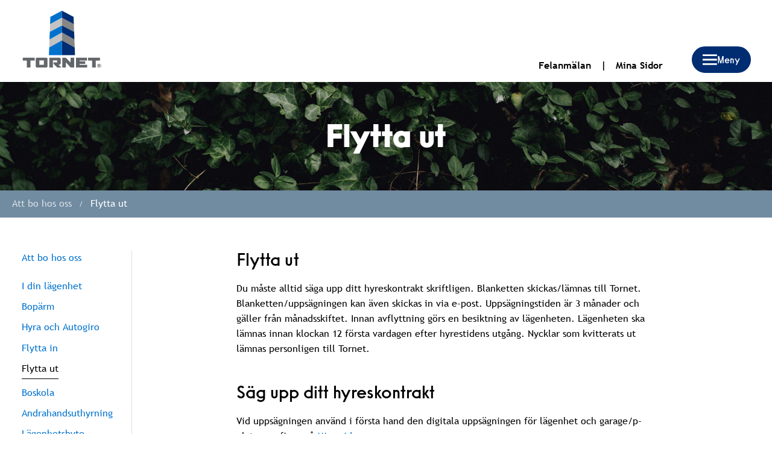

--- FILE ---
content_type: text/html; charset=UTF-8
request_url: https://www.tornet.se/att-bo-hos-oss/flytta-ut/
body_size: 9393
content:
<!doctype html>
<html lang="sv-SE">
  <head>
  <meta charset="utf-8">
  <meta http-equiv="x-ua-compatible" content="ie=edge">
  <meta name="viewport" content="width=device-width, initial-scale=1, shrink-to-fit=no">

      <!-- Google Tag Manager -->
    <script>(function(w,d,s,l,i){w[l]=w[l]||[];w[l].push({'gtm.start':
    new Date().getTime(),event:'gtm.js'});var f=d.getElementsByTagName(s)[0],
    j=d.createElement(s),dl=l!='dataLayer'?'&l='+l:'';j.async=true;j.src=
    'https://www.googletagmanager.com/gtm.js?id='+i+dl;f.parentNode.insertBefore(j,f);
    })(window,document,'script','dataLayer', "GTM-MMJ3BQH");</script>
    <!-- End Google Tag Manager -->
      <meta name="application-name" content="Tornet">
  <meta name="apple-mobile-web-app-title" content="Tornet">
  <link rel="apple-touch-icon" sizes="57x57" href="https://www.tornet.se/wp-content/themes/tornet-24hr/resources/assets/images/favicon/apple-icon-57x57.png&quot;">
  <link rel="apple-touch-icon" sizes="60x60" href="https://www.tornet.se/wp-content/themes/tornet-24hr/resources/assets/images/favicon/apple-icon-60x60.png">
  <link rel="apple-touch-icon" sizes="72x72" href="https://www.tornet.se/wp-content/themes/tornet-24hr/resources/assets/images/favicon/apple-icon-72x72.png">
  <link rel="apple-touch-icon" sizes="76x76" href="https://www.tornet.se/wp-content/themes/tornet-24hr/resources/assets/images/favicon/apple-icon-76x76.png">
  <link rel="apple-touch-icon" sizes="114x114" href="https://www.tornet.se/wp-content/themes/tornet-24hr/resources/assets/images/favicon/apple-icon-114x114.png">
  <link rel="apple-touch-icon" sizes="120x120" href="https://www.tornet.se/wp-content/themes/tornet-24hr/resources/assets/images/favicon/apple-icon-120x120.png">
  <link rel="apple-touch-icon" sizes="144x144" href="https://www.tornet.se/wp-content/themes/tornet-24hr/resources/assets/images/favicon/apple-icon-144x144.png">
  <link rel="apple-touch-icon" sizes="152x152" href="https://www.tornet.se/wp-content/themes/tornet-24hr/resources/assets/images/favicon/apple-icon-152x152.png">
  <link rel="apple-touch-icon" sizes="180x180" href="https://www.tornet.se/wp-content/themes/tornet-24hr/resources/assets/images/favicon/apple-icon-180x180.png">
  <link rel="icon" type="image/png" sizes="192x192" href="https://www.tornet.se/wp-content/themes/tornet-24hr/resources/assets/images/favicon/android-icon-192x192.png">
  <link rel="icon" type="image/png" sizes="32x32" href="https://www.tornet.se/wp-content/themes/tornet-24hr/resources/assets/images/favicon/favicon-32x32.png">
  <link rel="icon" type="image/png" sizes="96x96" href="https://www.tornet.se/wp-content/themes/tornet-24hr/resources/assets/images/favicon/favicon-96x96.png">
  <link rel="icon" type="image/png" sizes="16x16" href="https://www.tornet.se/wp-content/themes/tornet-24hr/resources/assets/images/favicon/favicon-16x16.png">
  <link rel="manifest" href="https://www.tornet.se/wp-content/themes/tornet-24hr/resources/assets/images/favicon/manifest.json">
  <meta name="msapplication-TileColor" content="#ffffff">
  <meta name="msapplication-TileImage" content="https://www.tornet.se/wp-content/themes/tornet-24hr/resources/assets/images/favicon//ms-icon-144x144.png">
  <meta name="theme-color" content="#ffffff">
  <link rel="canonical" href="https://www.tornet.se/att-bo-hos-oss/flytta-ut" />

  <script src="https://maps.googleapis.com/maps/api/js?key=AIzaSyCGiQ2gr9_oCl2z4EJx7TcegYRIxVgnFeQ"></script>
  
  <meta name="facebook-domain-verification" content="jk095babp8r4gxhbbwt1noxmtd5nt4" />


  <title>Flytta ut &#8211; Tornet Bostadsproduktion AB | Tornet</title>
<meta name='robots' content='max-image-preview:large' />
	<style>img:is([sizes="auto" i], [sizes^="auto," i]) { contain-intrinsic-size: 3000px 1500px }</style>
	<script type="text/javascript">
/* <![CDATA[ */
window._wpemojiSettings = {"baseUrl":"https:\/\/s.w.org\/images\/core\/emoji\/16.0.1\/72x72\/","ext":".png","svgUrl":"https:\/\/s.w.org\/images\/core\/emoji\/16.0.1\/svg\/","svgExt":".svg","source":{"concatemoji":"https:\/\/www.tornet.se\/wp-includes\/js\/wp-emoji-release.min.js?ver=6.8.2"}};
/*! This file is auto-generated */
!function(s,n){var o,i,e;function c(e){try{var t={supportTests:e,timestamp:(new Date).valueOf()};sessionStorage.setItem(o,JSON.stringify(t))}catch(e){}}function p(e,t,n){e.clearRect(0,0,e.canvas.width,e.canvas.height),e.fillText(t,0,0);var t=new Uint32Array(e.getImageData(0,0,e.canvas.width,e.canvas.height).data),a=(e.clearRect(0,0,e.canvas.width,e.canvas.height),e.fillText(n,0,0),new Uint32Array(e.getImageData(0,0,e.canvas.width,e.canvas.height).data));return t.every(function(e,t){return e===a[t]})}function u(e,t){e.clearRect(0,0,e.canvas.width,e.canvas.height),e.fillText(t,0,0);for(var n=e.getImageData(16,16,1,1),a=0;a<n.data.length;a++)if(0!==n.data[a])return!1;return!0}function f(e,t,n,a){switch(t){case"flag":return n(e,"\ud83c\udff3\ufe0f\u200d\u26a7\ufe0f","\ud83c\udff3\ufe0f\u200b\u26a7\ufe0f")?!1:!n(e,"\ud83c\udde8\ud83c\uddf6","\ud83c\udde8\u200b\ud83c\uddf6")&&!n(e,"\ud83c\udff4\udb40\udc67\udb40\udc62\udb40\udc65\udb40\udc6e\udb40\udc67\udb40\udc7f","\ud83c\udff4\u200b\udb40\udc67\u200b\udb40\udc62\u200b\udb40\udc65\u200b\udb40\udc6e\u200b\udb40\udc67\u200b\udb40\udc7f");case"emoji":return!a(e,"\ud83e\udedf")}return!1}function g(e,t,n,a){var r="undefined"!=typeof WorkerGlobalScope&&self instanceof WorkerGlobalScope?new OffscreenCanvas(300,150):s.createElement("canvas"),o=r.getContext("2d",{willReadFrequently:!0}),i=(o.textBaseline="top",o.font="600 32px Arial",{});return e.forEach(function(e){i[e]=t(o,e,n,a)}),i}function t(e){var t=s.createElement("script");t.src=e,t.defer=!0,s.head.appendChild(t)}"undefined"!=typeof Promise&&(o="wpEmojiSettingsSupports",i=["flag","emoji"],n.supports={everything:!0,everythingExceptFlag:!0},e=new Promise(function(e){s.addEventListener("DOMContentLoaded",e,{once:!0})}),new Promise(function(t){var n=function(){try{var e=JSON.parse(sessionStorage.getItem(o));if("object"==typeof e&&"number"==typeof e.timestamp&&(new Date).valueOf()<e.timestamp+604800&&"object"==typeof e.supportTests)return e.supportTests}catch(e){}return null}();if(!n){if("undefined"!=typeof Worker&&"undefined"!=typeof OffscreenCanvas&&"undefined"!=typeof URL&&URL.createObjectURL&&"undefined"!=typeof Blob)try{var e="postMessage("+g.toString()+"("+[JSON.stringify(i),f.toString(),p.toString(),u.toString()].join(",")+"));",a=new Blob([e],{type:"text/javascript"}),r=new Worker(URL.createObjectURL(a),{name:"wpTestEmojiSupports"});return void(r.onmessage=function(e){c(n=e.data),r.terminate(),t(n)})}catch(e){}c(n=g(i,f,p,u))}t(n)}).then(function(e){for(var t in e)n.supports[t]=e[t],n.supports.everything=n.supports.everything&&n.supports[t],"flag"!==t&&(n.supports.everythingExceptFlag=n.supports.everythingExceptFlag&&n.supports[t]);n.supports.everythingExceptFlag=n.supports.everythingExceptFlag&&!n.supports.flag,n.DOMReady=!1,n.readyCallback=function(){n.DOMReady=!0}}).then(function(){return e}).then(function(){var e;n.supports.everything||(n.readyCallback(),(e=n.source||{}).concatemoji?t(e.concatemoji):e.wpemoji&&e.twemoji&&(t(e.twemoji),t(e.wpemoji)))}))}((window,document),window._wpemojiSettings);
/* ]]> */
</script>
<style id='wp-emoji-styles-inline-css' type='text/css'>

	img.wp-smiley, img.emoji {
		display: inline !important;
		border: none !important;
		box-shadow: none !important;
		height: 1em !important;
		width: 1em !important;
		margin: 0 0.07em !important;
		vertical-align: -0.1em !important;
		background: none !important;
		padding: 0 !important;
	}
</style>
<link rel='stylesheet' id='wp-block-library-css' href='https://www.tornet.se/wp-includes/css/dist/block-library/style.min.css?ver=6.8.2' type='text/css' media='all' />
<link rel='stylesheet' id='wp-components-css' href='https://www.tornet.se/wp-includes/css/dist/components/style.min.css?ver=6.8.2' type='text/css' media='all' />
<link rel='stylesheet' id='wp-preferences-css' href='https://www.tornet.se/wp-includes/css/dist/preferences/style.min.css?ver=6.8.2' type='text/css' media='all' />
<link rel='stylesheet' id='wp-block-editor-css' href='https://www.tornet.se/wp-includes/css/dist/block-editor/style.min.css?ver=6.8.2' type='text/css' media='all' />
<link rel='stylesheet' id='wp-reusable-blocks-css' href='https://www.tornet.se/wp-includes/css/dist/reusable-blocks/style.min.css?ver=6.8.2' type='text/css' media='all' />
<link rel='stylesheet' id='wp-patterns-css' href='https://www.tornet.se/wp-includes/css/dist/patterns/style.min.css?ver=6.8.2' type='text/css' media='all' />
<link rel='stylesheet' id='wp-editor-css' href='https://www.tornet.se/wp-includes/css/dist/editor/style.min.css?ver=6.8.2' type='text/css' media='all' />
<link rel='stylesheet' id='container_block_24hr-cgb-style-css-css' href='https://www.tornet.se/wp-content/plugins/container-block-24hr/dist/blocks.style.build.css?ver=6.8.2' type='text/css' media='all' />
<style id='global-styles-inline-css' type='text/css'>
:root{--wp--preset--aspect-ratio--square: 1;--wp--preset--aspect-ratio--4-3: 4/3;--wp--preset--aspect-ratio--3-4: 3/4;--wp--preset--aspect-ratio--3-2: 3/2;--wp--preset--aspect-ratio--2-3: 2/3;--wp--preset--aspect-ratio--16-9: 16/9;--wp--preset--aspect-ratio--9-16: 9/16;--wp--preset--color--black: #000000;--wp--preset--color--cyan-bluish-gray: #abb8c3;--wp--preset--color--white: #ffffff;--wp--preset--color--pale-pink: #f78da7;--wp--preset--color--vivid-red: #cf2e2e;--wp--preset--color--luminous-vivid-orange: #ff6900;--wp--preset--color--luminous-vivid-amber: #fcb900;--wp--preset--color--light-green-cyan: #7bdcb5;--wp--preset--color--vivid-green-cyan: #00d084;--wp--preset--color--pale-cyan-blue: #8ed1fc;--wp--preset--color--vivid-cyan-blue: #0693e3;--wp--preset--color--vivid-purple: #9b51e0;--wp--preset--gradient--vivid-cyan-blue-to-vivid-purple: linear-gradient(135deg,rgba(6,147,227,1) 0%,rgb(155,81,224) 100%);--wp--preset--gradient--light-green-cyan-to-vivid-green-cyan: linear-gradient(135deg,rgb(122,220,180) 0%,rgb(0,208,130) 100%);--wp--preset--gradient--luminous-vivid-amber-to-luminous-vivid-orange: linear-gradient(135deg,rgba(252,185,0,1) 0%,rgba(255,105,0,1) 100%);--wp--preset--gradient--luminous-vivid-orange-to-vivid-red: linear-gradient(135deg,rgba(255,105,0,1) 0%,rgb(207,46,46) 100%);--wp--preset--gradient--very-light-gray-to-cyan-bluish-gray: linear-gradient(135deg,rgb(238,238,238) 0%,rgb(169,184,195) 100%);--wp--preset--gradient--cool-to-warm-spectrum: linear-gradient(135deg,rgb(74,234,220) 0%,rgb(151,120,209) 20%,rgb(207,42,186) 40%,rgb(238,44,130) 60%,rgb(251,105,98) 80%,rgb(254,248,76) 100%);--wp--preset--gradient--blush-light-purple: linear-gradient(135deg,rgb(255,206,236) 0%,rgb(152,150,240) 100%);--wp--preset--gradient--blush-bordeaux: linear-gradient(135deg,rgb(254,205,165) 0%,rgb(254,45,45) 50%,rgb(107,0,62) 100%);--wp--preset--gradient--luminous-dusk: linear-gradient(135deg,rgb(255,203,112) 0%,rgb(199,81,192) 50%,rgb(65,88,208) 100%);--wp--preset--gradient--pale-ocean: linear-gradient(135deg,rgb(255,245,203) 0%,rgb(182,227,212) 50%,rgb(51,167,181) 100%);--wp--preset--gradient--electric-grass: linear-gradient(135deg,rgb(202,248,128) 0%,rgb(113,206,126) 100%);--wp--preset--gradient--midnight: linear-gradient(135deg,rgb(2,3,129) 0%,rgb(40,116,252) 100%);--wp--preset--font-size--small: 13px;--wp--preset--font-size--medium: 20px;--wp--preset--font-size--large: 36px;--wp--preset--font-size--x-large: 42px;--wp--preset--spacing--20: 0.44rem;--wp--preset--spacing--30: 0.67rem;--wp--preset--spacing--40: 1rem;--wp--preset--spacing--50: 1.5rem;--wp--preset--spacing--60: 2.25rem;--wp--preset--spacing--70: 3.38rem;--wp--preset--spacing--80: 5.06rem;--wp--preset--shadow--natural: 6px 6px 9px rgba(0, 0, 0, 0.2);--wp--preset--shadow--deep: 12px 12px 50px rgba(0, 0, 0, 0.4);--wp--preset--shadow--sharp: 6px 6px 0px rgba(0, 0, 0, 0.2);--wp--preset--shadow--outlined: 6px 6px 0px -3px rgba(255, 255, 255, 1), 6px 6px rgba(0, 0, 0, 1);--wp--preset--shadow--crisp: 6px 6px 0px rgba(0, 0, 0, 1);}:where(body) { margin: 0; }.wp-site-blocks > .alignleft { float: left; margin-right: 2em; }.wp-site-blocks > .alignright { float: right; margin-left: 2em; }.wp-site-blocks > .aligncenter { justify-content: center; margin-left: auto; margin-right: auto; }:where(.is-layout-flex){gap: 0.5em;}:where(.is-layout-grid){gap: 0.5em;}.is-layout-flow > .alignleft{float: left;margin-inline-start: 0;margin-inline-end: 2em;}.is-layout-flow > .alignright{float: right;margin-inline-start: 2em;margin-inline-end: 0;}.is-layout-flow > .aligncenter{margin-left: auto !important;margin-right: auto !important;}.is-layout-constrained > .alignleft{float: left;margin-inline-start: 0;margin-inline-end: 2em;}.is-layout-constrained > .alignright{float: right;margin-inline-start: 2em;margin-inline-end: 0;}.is-layout-constrained > .aligncenter{margin-left: auto !important;margin-right: auto !important;}.is-layout-constrained > :where(:not(.alignleft):not(.alignright):not(.alignfull)){margin-left: auto !important;margin-right: auto !important;}body .is-layout-flex{display: flex;}.is-layout-flex{flex-wrap: wrap;align-items: center;}.is-layout-flex > :is(*, div){margin: 0;}body .is-layout-grid{display: grid;}.is-layout-grid > :is(*, div){margin: 0;}body{padding-top: 0px;padding-right: 0px;padding-bottom: 0px;padding-left: 0px;}a:where(:not(.wp-element-button)){text-decoration: underline;}:root :where(.wp-element-button, .wp-block-button__link){background-color: #32373c;border-width: 0;color: #fff;font-family: inherit;font-size: inherit;line-height: inherit;padding: calc(0.667em + 2px) calc(1.333em + 2px);text-decoration: none;}.has-black-color{color: var(--wp--preset--color--black) !important;}.has-cyan-bluish-gray-color{color: var(--wp--preset--color--cyan-bluish-gray) !important;}.has-white-color{color: var(--wp--preset--color--white) !important;}.has-pale-pink-color{color: var(--wp--preset--color--pale-pink) !important;}.has-vivid-red-color{color: var(--wp--preset--color--vivid-red) !important;}.has-luminous-vivid-orange-color{color: var(--wp--preset--color--luminous-vivid-orange) !important;}.has-luminous-vivid-amber-color{color: var(--wp--preset--color--luminous-vivid-amber) !important;}.has-light-green-cyan-color{color: var(--wp--preset--color--light-green-cyan) !important;}.has-vivid-green-cyan-color{color: var(--wp--preset--color--vivid-green-cyan) !important;}.has-pale-cyan-blue-color{color: var(--wp--preset--color--pale-cyan-blue) !important;}.has-vivid-cyan-blue-color{color: var(--wp--preset--color--vivid-cyan-blue) !important;}.has-vivid-purple-color{color: var(--wp--preset--color--vivid-purple) !important;}.has-black-background-color{background-color: var(--wp--preset--color--black) !important;}.has-cyan-bluish-gray-background-color{background-color: var(--wp--preset--color--cyan-bluish-gray) !important;}.has-white-background-color{background-color: var(--wp--preset--color--white) !important;}.has-pale-pink-background-color{background-color: var(--wp--preset--color--pale-pink) !important;}.has-vivid-red-background-color{background-color: var(--wp--preset--color--vivid-red) !important;}.has-luminous-vivid-orange-background-color{background-color: var(--wp--preset--color--luminous-vivid-orange) !important;}.has-luminous-vivid-amber-background-color{background-color: var(--wp--preset--color--luminous-vivid-amber) !important;}.has-light-green-cyan-background-color{background-color: var(--wp--preset--color--light-green-cyan) !important;}.has-vivid-green-cyan-background-color{background-color: var(--wp--preset--color--vivid-green-cyan) !important;}.has-pale-cyan-blue-background-color{background-color: var(--wp--preset--color--pale-cyan-blue) !important;}.has-vivid-cyan-blue-background-color{background-color: var(--wp--preset--color--vivid-cyan-blue) !important;}.has-vivid-purple-background-color{background-color: var(--wp--preset--color--vivid-purple) !important;}.has-black-border-color{border-color: var(--wp--preset--color--black) !important;}.has-cyan-bluish-gray-border-color{border-color: var(--wp--preset--color--cyan-bluish-gray) !important;}.has-white-border-color{border-color: var(--wp--preset--color--white) !important;}.has-pale-pink-border-color{border-color: var(--wp--preset--color--pale-pink) !important;}.has-vivid-red-border-color{border-color: var(--wp--preset--color--vivid-red) !important;}.has-luminous-vivid-orange-border-color{border-color: var(--wp--preset--color--luminous-vivid-orange) !important;}.has-luminous-vivid-amber-border-color{border-color: var(--wp--preset--color--luminous-vivid-amber) !important;}.has-light-green-cyan-border-color{border-color: var(--wp--preset--color--light-green-cyan) !important;}.has-vivid-green-cyan-border-color{border-color: var(--wp--preset--color--vivid-green-cyan) !important;}.has-pale-cyan-blue-border-color{border-color: var(--wp--preset--color--pale-cyan-blue) !important;}.has-vivid-cyan-blue-border-color{border-color: var(--wp--preset--color--vivid-cyan-blue) !important;}.has-vivid-purple-border-color{border-color: var(--wp--preset--color--vivid-purple) !important;}.has-vivid-cyan-blue-to-vivid-purple-gradient-background{background: var(--wp--preset--gradient--vivid-cyan-blue-to-vivid-purple) !important;}.has-light-green-cyan-to-vivid-green-cyan-gradient-background{background: var(--wp--preset--gradient--light-green-cyan-to-vivid-green-cyan) !important;}.has-luminous-vivid-amber-to-luminous-vivid-orange-gradient-background{background: var(--wp--preset--gradient--luminous-vivid-amber-to-luminous-vivid-orange) !important;}.has-luminous-vivid-orange-to-vivid-red-gradient-background{background: var(--wp--preset--gradient--luminous-vivid-orange-to-vivid-red) !important;}.has-very-light-gray-to-cyan-bluish-gray-gradient-background{background: var(--wp--preset--gradient--very-light-gray-to-cyan-bluish-gray) !important;}.has-cool-to-warm-spectrum-gradient-background{background: var(--wp--preset--gradient--cool-to-warm-spectrum) !important;}.has-blush-light-purple-gradient-background{background: var(--wp--preset--gradient--blush-light-purple) !important;}.has-blush-bordeaux-gradient-background{background: var(--wp--preset--gradient--blush-bordeaux) !important;}.has-luminous-dusk-gradient-background{background: var(--wp--preset--gradient--luminous-dusk) !important;}.has-pale-ocean-gradient-background{background: var(--wp--preset--gradient--pale-ocean) !important;}.has-electric-grass-gradient-background{background: var(--wp--preset--gradient--electric-grass) !important;}.has-midnight-gradient-background{background: var(--wp--preset--gradient--midnight) !important;}.has-small-font-size{font-size: var(--wp--preset--font-size--small) !important;}.has-medium-font-size{font-size: var(--wp--preset--font-size--medium) !important;}.has-large-font-size{font-size: var(--wp--preset--font-size--large) !important;}.has-x-large-font-size{font-size: var(--wp--preset--font-size--x-large) !important;}
:where(.wp-block-post-template.is-layout-flex){gap: 1.25em;}:where(.wp-block-post-template.is-layout-grid){gap: 1.25em;}
:where(.wp-block-columns.is-layout-flex){gap: 2em;}:where(.wp-block-columns.is-layout-grid){gap: 2em;}
:root :where(.wp-block-pullquote){font-size: 1.5em;line-height: 1.6;}
</style>
<link rel='stylesheet' id='fonts-css' href='https://www.tornet.se/wp-content/themes/tornet-24hr/resources/assets/styles/fonts.css' type='text/css' media='all' />
<link rel='stylesheet' id='cookiepro-css' href='https://www.tornet.se/wp-content/themes/tornet-24hr/resources/assets/styles/cookiepro.css' type='text/css' media='all' />
<link rel='stylesheet' id='sage/main.css-css' href='https://www.tornet.se/wp-content/themes/tornet-24hr/dist/styles/main_26f9e635.css' type='text/css' media='all' />
<script type="text/javascript" src="https://www.tornet.se/wp-includes/js/jquery/jquery.min.js?ver=3.7.1" id="jquery-core-js"></script>
<script type="text/javascript" src="https://www.tornet.se/wp-includes/js/jquery/jquery-migrate.min.js?ver=3.4.1" id="jquery-migrate-js"></script>
<link rel="https://api.w.org/" href="https://www.tornet.se/wp-json/" /><link rel="alternate" title="JSON" type="application/json" href="https://www.tornet.se/wp-json/wp/v2/pages/2499" /><link rel="EditURI" type="application/rsd+xml" title="RSD" href="https://www.tornet.se/xmlrpc.php?rsd" />
<meta name="generator" content="WordPress 6.8.2" />
<link rel="canonical" href="https://www.tornet.se/att-bo-hos-oss/flytta-ut/" />
<link rel='shortlink' href='https://www.tornet.se/?p=2499' />
<link rel="alternate" title="oEmbed (JSON)" type="application/json+oembed" href="https://www.tornet.se/wp-json/oembed/1.0/embed?url=https%3A%2F%2Fwww.tornet.se%2Fatt-bo-hos-oss%2Fflytta-ut%2F" />
<link rel="alternate" title="oEmbed (XML)" type="text/xml+oembed" href="https://www.tornet.se/wp-json/oembed/1.0/embed?url=https%3A%2F%2Fwww.tornet.se%2Fatt-bo-hos-oss%2Fflytta-ut%2F&#038;format=xml" />
		<style type="text/css" id="wp-custom-css">
			.has-text-align-left{
	text-align:left!important;
}

.cky-switch input[type="checkbox"] {
display:block !important;
}

.page-header-link-btns {
	    max-height: fit-content;
}		</style>
		</head>
  <body class="wp-singular page-template page-template-template-page-menu template-page-menu page page-id-2499 page-child parent-pageid-65 wp-embed-responsive wp-theme-tornet-24hrresources flytta-ut app-data index-data singular-data page-data page-2499-data page-flytta-ut-data template-page-menu-data">

          <!-- Google Tag Manager (noscript) -->
      <noscript><iframe src="https://www.googletagmanager.com/ns.html?id="GTM-MMJ3BQH"
      height="0" width="0" style="display:none;visibility:hidden"></iframe></noscript>
      <!-- End Google Tag Manager (noscript) -->
    
    <div class="site-container" data-site-container>
      
      <div class="main-menu-container" data-main-menu tabindex="-1" aria-label="Main Menu Drawer Navigation">
    <div class="main-menu">
        <button class="close-main-menu-button" close-menu-button>
            <img src="https://www.tornet.se/wp-content/themes/tornet-24hr/dist/images/close_button_07ce08ea.svg" alt="Close menu">
        </button>
        <nav class="main-navigation">
                          <div class="header-menu-main"><ul id="menu-huvudmeny" class="menu"><li id="menu-item-37" class="menu-item menu-item-type-post_type menu-item-object-page menu-item-has-children menu-item-37"><a href="https://www.tornet.se/nyproduktion/">Nyproduktion</a>
<ul class="sub-menu">
	<li id="menu-item-39" class="menu-item menu-item-type-post_type menu-item-object-page menu-item-39"><a href="https://www.tornet.se/aktuella-projekt/">Aktuella projekt</a></li>
	<li id="menu-item-38" class="menu-item menu-item-type-post_type menu-item-object-page menu-item-38"><a href="https://www.tornet.se/kommande-projekt/">Kommande projekt</a></li>
</ul>
</li>
<li id="menu-item-40" class="menu-item menu-item-type-post_type menu-item-object-page menu-item-40"><a href="https://www.tornet.se/vara-fastigheter/">Fastigheter</a></li>
<li id="menu-item-7356" class="menu-item menu-item-type-custom menu-item-object-custom menu-item-7356"><a target="_blank" href="https://tornet-arena.vitec.net/">Mina sidor</a></li>
<li id="menu-item-2029" class="menu-item menu-item-type-post_type menu-item-object-page menu-item-2029"><a href="https://www.tornet.se/felanmalan/">Felanmälan</a></li>
<li id="menu-item-43" class="menu-item menu-item-type-post_type menu-item-object-page menu-item-43"><a href="https://www.tornet.se/lediga-lagenheter/">Lediga bostäder och lokaler</a></li>
<li id="menu-item-2548" class="menu-item menu-item-type-post_type menu-item-object-page current-page-ancestor current-menu-ancestor current-menu-parent current-page-parent current_page_parent current_page_ancestor menu-item-has-children menu-item-2548"><a href="https://www.tornet.se/att-bo-hos-oss/">Att bo hos oss</a>
<ul class="sub-menu">
	<li id="menu-item-2551" class="menu-item menu-item-type-post_type menu-item-object-page menu-item-2551"><a href="https://www.tornet.se/att-bo-hos-oss/i-din-lagenhet/">I din lägenhet</a></li>
	<li id="menu-item-2554" class="menu-item menu-item-type-post_type menu-item-object-page menu-item-2554"><a href="https://www.tornet.se/att-bo-hos-oss/boparm/">Bopärm</a></li>
	<li id="menu-item-2555" class="menu-item menu-item-type-post_type menu-item-object-page menu-item-2555"><a href="https://www.tornet.se/att-bo-hos-oss/autogiro/">Hyra och Autogiro</a></li>
	<li id="menu-item-2549" class="menu-item menu-item-type-post_type menu-item-object-page menu-item-2549"><a href="https://www.tornet.se/att-bo-hos-oss/flytta-in/">Flytta in</a></li>
	<li id="menu-item-2550" class="menu-item menu-item-type-post_type menu-item-object-page current-menu-item page_item page-item-2499 current_page_item menu-item-2550"><a href="https://www.tornet.se/att-bo-hos-oss/flytta-ut/" aria-current="page">Flytta ut</a></li>
	<li id="menu-item-7080" class="menu-item menu-item-type-post_type menu-item-object-page menu-item-7080"><a href="https://www.tornet.se/att-bo-hos-oss/boskola/">Boskola</a></li>
	<li id="menu-item-2552" class="menu-item menu-item-type-post_type menu-item-object-page menu-item-2552"><a href="https://www.tornet.se/att-bo-hos-oss/andrahandsuthyrning/">Andrahandsuthyrning</a></li>
	<li id="menu-item-2553" class="menu-item menu-item-type-post_type menu-item-object-page menu-item-2553"><a href="https://www.tornet.se/att-bo-hos-oss/lagenhetsbyte/">Lägenhetsbyte</a></li>
	<li id="menu-item-7081" class="menu-item menu-item-type-post_type menu-item-object-page menu-item-7081"><a href="https://www.tornet.se/att-bo-hos-oss/fiber/">Fiber och tv</a></li>
	<li id="menu-item-7082" class="menu-item menu-item-type-post_type menu-item-object-page menu-item-7082"><a href="https://www.tornet.se/att-bo-hos-oss/atgarder-som-debiteras/">Åtgärder som debiteras</a></li>
	<li id="menu-item-2556" class="menu-item menu-item-type-post_type menu-item-object-page menu-item-2556"><a href="https://www.tornet.se/att-bo-hos-oss/gdpr/">GDPR</a></li>
	<li id="menu-item-7083" class="menu-item menu-item-type-post_type menu-item-object-page menu-item-7083"><a href="https://www.tornet.se/att-bo-hos-oss/uthyrningspolicy/">Uthyrningspolicy</a></li>
</ul>
</li>
<li id="menu-item-1564" class="menu-item menu-item-type-post_type menu-item-object-page menu-item-1564"><a href="https://www.tornet.se/nyheter/">Nyheter</a></li>
<li id="menu-item-4889" class="menu-item menu-item-type-post_type menu-item-object-page menu-item-4889"><a href="https://www.tornet.se/om-tornet/hallbart-byggande/electric-village/">Electric Village</a></li>
<li id="menu-item-42" class="menu-item menu-item-type-post_type menu-item-object-page menu-item-has-children menu-item-42"><a href="https://www.tornet.se/om-tornet/">Om Tornet</a>
<ul class="sub-menu">
	<li id="menu-item-5400" class="menu-item menu-item-type-post_type menu-item-object-page menu-item-5400"><a href="https://www.tornet.se/om-tornet/rapporter/">Rapporter</a></li>
	<li id="menu-item-4604" class="menu-item menu-item-type-post_type menu-item-object-page menu-item-4604"><a href="https://www.tornet.se/?page_id=4482">Mina Sidor</a></li>
	<li id="menu-item-2536" class="menu-item menu-item-type-post_type menu-item-object-page menu-item-2536"><a href="https://www.tornet.se/om-tornet/agare/">Ägare</a></li>
	<li id="menu-item-2537" class="menu-item menu-item-type-post_type menu-item-object-page menu-item-2537"><a href="https://www.tornet.se/om-tornet/organisation/">Organisation</a></li>
	<li id="menu-item-2207" class="menu-item menu-item-type-post_type menu-item-object-page menu-item-2207"><a href="https://www.tornet.se/om-tornet/hallbart-byggande/">Hållbart byggande</a></li>
	<li id="menu-item-5736" class="menu-item menu-item-type-post_type menu-item-object-page menu-item-5736"><a href="https://www.tornet.se/om-tornet/hallbart-byggande/electric-village/">Electric Village</a></li>
</ul>
</li>
<li id="menu-item-2030" class="menu-item menu-item-type-post_type menu-item-object-page menu-item-2030"><a href="https://www.tornet.se/kontakt/">Kontakt</a></li>
</ul></div>
                    </nav>
    </div>
</div>

      <div class="site" data-site role="document">

        <header class="site-header">
  <div class="content-width header-content" data-site-header>
    <div>
    <a class="site-logo" href="https://www.tornet.se/">
      <img src="https://www.tornet.se/wp-content/themes/tornet-24hr/resources/assets/images/tornet_rgb.svg" alt="logo" width="64" height="64">
      <h1 class="seo-pagetitle">Tornet Bostadsproduktion AB | Tornet</h1>
    </a>
    </div>
    <div class="secondary-menu font-bold"> 
      <div class="menu-sekundarmeny-container"><ul id="header-menu-secondary" class="header-menu-secondary"><li id="menu-item-7752" class="menu-item menu-item-type-post_type menu-item-object-page menu-item-7752"><a href="https://www.tornet.se/felanmalan/">Felanmälan</a></li>
<li id="menu-item-7753" class="menu-item menu-item-type-custom menu-item-object-custom menu-item-7753"><a target="_blank" href="https://tornet-arena.vitec.net">Mina Sidor</a></li>
</ul></div>
    </div>
  
  </div>
</header>
        <div class="site-content">

          <main class="main">
            <div class="page-content" data-page-content>
         <div class="page-header page-header--small page-header--darken" data-page-header>
  <div class="page-header-image" style="background-image: url(https://www.tornet.se/wp-content/themes/tornet-24hr/resources/assets/images/backgrounds/lovverk.jpg)"></div>
   
    <div class="page-header-titles">

      <h2 class="page-header-title">Flytta ut</h2>

          </div>
  
  
</div>

    <div class="breadcrumbs-container" data-breadcrumbs>
    <nav class="breadcrumbs-navigation content-width">
      <ul>
        
                  <li><a href="https://www.tornet.se/att-bo-hos-oss/"><div>Att bo hos oss</div></a></li>
        
        <li><div>Flytta ut</div></li>
      </ul>
    </nav>
  </div>
    <div class="page-with-sidebar content-width">
      <div class="sidebar-menu-container">
  <nav class="sidebar-menu-navigation">
    <ul>
      <li class="">
        <a class="parent-page-link" href="https://www.tornet.se/att-bo-hos-oss/">
          <div>Att bo hos oss</div>
        </a>
      </li>
              <li class="">
          <a href="https://www.tornet.se/att-bo-hos-oss/i-din-lagenhet/">
            <div>I din lägenhet</div>
          </a>
        </li>
              <li class="">
          <a href="https://www.tornet.se/att-bo-hos-oss/boparm/">
            <div>Bopärm</div>
          </a>
        </li>
              <li class="">
          <a href="https://www.tornet.se/att-bo-hos-oss/autogiro/">
            <div>Hyra och Autogiro</div>
          </a>
        </li>
              <li class="">
          <a href="https://www.tornet.se/att-bo-hos-oss/flytta-in/">
            <div>Flytta in</div>
          </a>
        </li>
              <li class="page-menu-active">
          <a href="https://www.tornet.se/att-bo-hos-oss/flytta-ut/">
            <div>Flytta ut</div>
          </a>
        </li>
              <li class="">
          <a href="https://www.tornet.se/att-bo-hos-oss/boskola/">
            <div>Boskola</div>
          </a>
        </li>
              <li class="">
          <a href="https://www.tornet.se/att-bo-hos-oss/andrahandsuthyrning/">
            <div>Andrahandsuthyrning</div>
          </a>
        </li>
              <li class="">
          <a href="https://www.tornet.se/att-bo-hos-oss/lagenhetsbyte/">
            <div>Lägenhetsbyte</div>
          </a>
        </li>
              <li class="">
          <a href="https://www.tornet.se/att-bo-hos-oss/fiber/">
            <div>Fiber och tv</div>
          </a>
        </li>
              <li class="">
          <a href="https://www.tornet.se/att-bo-hos-oss/atgarder-som-debiteras/">
            <div>Åtgärder som debiteras</div>
          </a>
        </li>
              <li class="">
          <a href="https://www.tornet.se/att-bo-hos-oss/gdpr/">
            <div>GDPR</div>
          </a>
        </li>
              <li class="">
          <a href="https://www.tornet.se/att-bo-hos-oss/uthyrningspolicy/">
            <div>Uthyrningspolicy</div>
          </a>
        </li>
          </ul>
  </nav>
</div>
      <div class="gutenberg gutenberg--small">
        
<h3 class="wp-block-heading">Flytta ut</h3>



<p>Du måste alltid säga upp ditt hyreskontrakt skriftligen. Blanketten skickas/lämnas till Tornet. Blanketten/uppsägningen kan även skickas in via e-post. Uppsägningstiden är 3 månader och gäller från månadsskiftet. Innan avflyttning görs en besiktning av lägenheten. Lägenheten ska lämnas innan klockan 12 första vardagen efter hyrestidens utgång. Nycklar som kvitterats ut lämnas personligen till Tornet.</p>



<h3 class="wp-block-heading">Säg upp ditt hyreskontrakt</h3>



<p>Vid uppsägningen använd i första hand den digitala uppsägningen för lägenhet och garage/p-plats som finns på <a rel="noreferrer noopener" href="https://tornet-arena.vitec.net/Account/BankId?returnUrl=" target="_blank">Mina sidor</a>.</p>



<p></p>



<p>Du kan även ladda ner och använda blanketten &#8220;Uppsägning Hyresavtal&#8221;:</p>


<div class="block-file-download">
  <a download class="filetype--pdf" href="https://www.tornet.se/wp-content/uploads/2022/06/Uppsägningsblankett-Tornet-ifyllnadsbar-2022.pdf">Uppsägningsblankett-Tornet-ifyllnadsbar-2022.pdf</a>
</div>



<p>Blanketten ska skickas till din&nbsp;<a href="http://tornet.se/kontakt">förvaltare</a>.</p>



<h3 class="wp-block-heading">Besiktning av din lägenhet</h3>



<p>När vi har fått din uppsägning skickar vi en uppsägningsbekräftelse via e-post till dig. I bekräftelsen hittar du namn och telefonnummer till den som ska besiktiga din lägenhet. Du kan ringa och boka om besiktningstiden så fort du fått bekräftelsen.</p>



<p>Om det är onormalt högt slitage kan du bli ersättningsskyldig<em>.</em></p>



<p>All utrustning som hör till bostaden (dörrar, hatthyllor, gardinbeslag, router, digitalbox, och liknande) måste finnas på plats vid besiktningstillfället.</p>



<h3 class="wp-block-heading">Visning av din lägenhet</h3>



<p>En uthyrare från Tornet kommer att kontakta dig om visning av din lägenhet. vara. Om du ska vara bortrest under uppsägningstiden – kontakta din&nbsp;<a href="http://tornet.se/kontakt">förvaltare</a>.</p>



<p>När du säger upp ditt hyreskontrakt annonserar vi ut den för att hitta en ny hyresgäst. Då måste du vara beredd att låta sökanden titta på bostaden. Ni får naturligtvis komma överens om tidpunkten.</p>



<h3 class="wp-block-heading">Besiktning och lämna nycklarna</h3>



<p>Sista dagen i din lägenhet ska den besiktigas och du ska lämna nycklarna. Detta sker senast klockan 12:00 på avflyttningsdagen. Om detta är en lördag, söndag eller annan helgdag, ska nycklarna lämnas innan klockan 12.00 första vardagen efter helgen.</p>



<p>Om du inte har alla nycklar eller städat på ett godtagbart sätt så kommer du att få betala för låsbyte och städning.</p>



<h3 class="wp-block-heading">Flyttbilen</h3>



<p>Ta gärna kontakt med din&nbsp;<a href="http://tornet.se/kontakt">förvaltare</a>&nbsp;för att se om flyttbilen kan stå på något bra ställe.</p>



<h3 class="wp-block-heading">Kom ihåg</h3>



<p>När du sagt upp lägenheten:</p>



<ul class="wp-block-list">
<li>Gör adressändring.</li>



<li>Säg upp/flytta bredband, telefonin och tv. Lämna kvar router, media box och fjärrkontroll. Tel nr till Telia: 020-20 20 70</li>



<li>Avsluta ditt elavtal i samband med att ditt hyresavtal löper ut.</li>



<li>Teckna elavtal på din nya adress.</li>
</ul>



<h3 class="wp-block-heading">Nyttiga länkar</h3>



<p><a href="https://tornet.se/att-bo-hos-oss/boskola/">https://tornet.se/att-bo-hos-oss/boskola/</a> </p>
      </div>
    </div>

    

  </div>
          </main>
                  </div>

                <footer class="main-footer">
  <div class="footer-content-wrapper content-width">
    <div class="sidebar-footer">
      <li id="nav_menu-6" class="widget widget_nav_menu"><h3>Bostäder</h3><div class="menu-footer-meny-1-container"><ul id="menu-footer-meny-1" class="menu"><li id="menu-item-652" class="menu-item menu-item-type-post_type menu-item-object-page menu-item-652"><a href="https://www.tornet.se/aktuella-projekt/">Pågående projekt</a></li>
<li id="menu-item-653" class="menu-item menu-item-type-post_type menu-item-object-page menu-item-653"><a href="https://www.tornet.se/kommande-projekt/">Kommande projekt</a></li>
</ul></div></li>
    </div>
    <div class="sidebar-footer">
      <li id="nav_menu-7" class="widget widget_nav_menu"><h3>Ekonomi/hyresfrågor</h3><div class="menu-footer-meny-2-container"><ul id="menu-footer-meny-2" class="menu"><li id="menu-item-654" class="menu-item menu-item-type-post_type menu-item-object-page current-page-ancestor menu-item-654"><a href="https://www.tornet.se/att-bo-hos-oss/">Att bo hos oss</a></li>
<li id="menu-item-7732" class="menu-item menu-item-type-custom menu-item-object-custom menu-item-7732"><a target="_blank" href="https://tornet-arena.vitec.net/">Mina Sidor</a></li>
</ul></div></li>
<li id="custom_html-2" class="widget_text widget widget_custom_html"><div class="textwidget custom-html-widget"><div class="opening-hours" style="margin-top:1.5rem;">
<a href="mailto:hyra@tornet.se">hyra@tornet.se</a>
</div>


</div></li>
    </div>
    <div class="sidebar-footer">
      <li id="nav_menu-10" class="widget widget_nav_menu"><h3>Om Tornet</h3><div class="menu-footer-meny-3-container"><ul id="menu-footer-meny-3" class="menu"><li id="menu-item-655" class="menu-item menu-item-type-post_type menu-item-object-page menu-item-655"><a href="https://www.tornet.se/vara-fastigheter/">Fastigheter</a></li>
<li id="menu-item-656" class="menu-item menu-item-type-post_type menu-item-object-page menu-item-656"><a href="https://www.tornet.se/nyheter/">Nyheter</a></li>
<li id="menu-item-7468" class="menu-item menu-item-type-custom menu-item-object-custom menu-item-7468"><a target="_blank" href="https://tornet-arena.vitec.net/">Mina Sidor</a></li>
<li id="menu-item-5765" class="menu-item menu-item-type-post_type menu-item-object-page menu-item-5765"><a href="https://www.tornet.se/gdpr-cookies/">GDPR &#038; cookies</a></li>
<li id="menu-item-6326" class="menu-item menu-item-type-custom menu-item-object-custom menu-item-6326"><a href="https://tornet.ourbrand.design">Grafisk profil</a></li>
</ul></div></li>
    </div>
    <div class="sidebar-footer social">
      <li>
        <h3>Följ Oss</h3>

                  <div class="social-icon-facebook">
            <a href="https://www.facebook.com/TornetAB/" target="_blank" class="social-link">Facebook</a>
          </div>
          
                  <div class="social-icon-linkedin">
            <a href="https://www.linkedin.com/company/tornet-ab/" target="_blank" class="social-link">LinkedIn</a>
          </div>
        
                  <div class="social-icon-instagram">
            <a href="https://www.instagram.com/tornet_ab/" target="_blank" class="social-link">Instagram</a>
          </div>
                
                  <div class="social-icon-youtube">
            <a href="https://www.youtube.com/channel/UCVuo2YSus3i1DXXLAa4qx6Q" target="_blank" class="social-link">Youtube</a>
          </div>
        
      </li>
    </div>
  </div>
</footer>

        <script type="speculationrules">
{"prefetch":[{"source":"document","where":{"and":[{"href_matches":"\/*"},{"not":{"href_matches":["\/wp-*.php","\/wp-admin\/*","\/wp-content\/uploads\/*","\/wp-content\/*","\/wp-content\/plugins\/*","\/wp-content\/themes\/tornet-24hr\/resources\/*","\/*\\?(.+)"]}},{"not":{"selector_matches":"a[rel~=\"nofollow\"]"}},{"not":{"selector_matches":".no-prefetch, .no-prefetch a"}}]},"eagerness":"conservative"}]}
</script>
<script type="text/javascript" src="https://www.tornet.se/wp-content/themes/tornet-24hr/dist/scripts/main_26f9e635.js" id="sage/main.js-js"></script>

      </div>
    </div>
    <svg class="defs-only">
  <filter id="monochrome" color-interpolation-filters="sRGB"
          x="0" y="0" height="100%" width="100%">
    <feColorMatrix type="matrix"
      values="1.00 0 0 0  0
              0.80 0 0 0  0
              0.65 0 0 0  0
                0  0 0 1  0" />
  </filter>


</svg>
  </body>
</html>


--- FILE ---
content_type: text/html; charset=UTF-8
request_url: https://www.tornet.se/att-bo-hos-oss/flytta-ut/
body_size: 9391
content:
<!doctype html>
<html lang="sv-SE">
  <head>
  <meta charset="utf-8">
  <meta http-equiv="x-ua-compatible" content="ie=edge">
  <meta name="viewport" content="width=device-width, initial-scale=1, shrink-to-fit=no">

      <!-- Google Tag Manager -->
    <script>(function(w,d,s,l,i){w[l]=w[l]||[];w[l].push({'gtm.start':
    new Date().getTime(),event:'gtm.js'});var f=d.getElementsByTagName(s)[0],
    j=d.createElement(s),dl=l!='dataLayer'?'&l='+l:'';j.async=true;j.src=
    'https://www.googletagmanager.com/gtm.js?id='+i+dl;f.parentNode.insertBefore(j,f);
    })(window,document,'script','dataLayer', "GTM-MMJ3BQH");</script>
    <!-- End Google Tag Manager -->
      <meta name="application-name" content="Tornet">
  <meta name="apple-mobile-web-app-title" content="Tornet">
  <link rel="apple-touch-icon" sizes="57x57" href="https://www.tornet.se/wp-content/themes/tornet-24hr/resources/assets/images/favicon/apple-icon-57x57.png&quot;">
  <link rel="apple-touch-icon" sizes="60x60" href="https://www.tornet.se/wp-content/themes/tornet-24hr/resources/assets/images/favicon/apple-icon-60x60.png">
  <link rel="apple-touch-icon" sizes="72x72" href="https://www.tornet.se/wp-content/themes/tornet-24hr/resources/assets/images/favicon/apple-icon-72x72.png">
  <link rel="apple-touch-icon" sizes="76x76" href="https://www.tornet.se/wp-content/themes/tornet-24hr/resources/assets/images/favicon/apple-icon-76x76.png">
  <link rel="apple-touch-icon" sizes="114x114" href="https://www.tornet.se/wp-content/themes/tornet-24hr/resources/assets/images/favicon/apple-icon-114x114.png">
  <link rel="apple-touch-icon" sizes="120x120" href="https://www.tornet.se/wp-content/themes/tornet-24hr/resources/assets/images/favicon/apple-icon-120x120.png">
  <link rel="apple-touch-icon" sizes="144x144" href="https://www.tornet.se/wp-content/themes/tornet-24hr/resources/assets/images/favicon/apple-icon-144x144.png">
  <link rel="apple-touch-icon" sizes="152x152" href="https://www.tornet.se/wp-content/themes/tornet-24hr/resources/assets/images/favicon/apple-icon-152x152.png">
  <link rel="apple-touch-icon" sizes="180x180" href="https://www.tornet.se/wp-content/themes/tornet-24hr/resources/assets/images/favicon/apple-icon-180x180.png">
  <link rel="icon" type="image/png" sizes="192x192" href="https://www.tornet.se/wp-content/themes/tornet-24hr/resources/assets/images/favicon/android-icon-192x192.png">
  <link rel="icon" type="image/png" sizes="32x32" href="https://www.tornet.se/wp-content/themes/tornet-24hr/resources/assets/images/favicon/favicon-32x32.png">
  <link rel="icon" type="image/png" sizes="96x96" href="https://www.tornet.se/wp-content/themes/tornet-24hr/resources/assets/images/favicon/favicon-96x96.png">
  <link rel="icon" type="image/png" sizes="16x16" href="https://www.tornet.se/wp-content/themes/tornet-24hr/resources/assets/images/favicon/favicon-16x16.png">
  <link rel="manifest" href="https://www.tornet.se/wp-content/themes/tornet-24hr/resources/assets/images/favicon/manifest.json">
  <meta name="msapplication-TileColor" content="#ffffff">
  <meta name="msapplication-TileImage" content="https://www.tornet.se/wp-content/themes/tornet-24hr/resources/assets/images/favicon//ms-icon-144x144.png">
  <meta name="theme-color" content="#ffffff">
  <link rel="canonical" href="https://www.tornet.se/att-bo-hos-oss/flytta-ut" />

  <script src="https://maps.googleapis.com/maps/api/js?key=AIzaSyCGiQ2gr9_oCl2z4EJx7TcegYRIxVgnFeQ"></script>
  
  <meta name="facebook-domain-verification" content="jk095babp8r4gxhbbwt1noxmtd5nt4" />


  <title>Flytta ut &#8211; Tornet Bostadsproduktion AB | Tornet</title>
<meta name='robots' content='max-image-preview:large' />
	<style>img:is([sizes="auto" i], [sizes^="auto," i]) { contain-intrinsic-size: 3000px 1500px }</style>
	<script type="text/javascript">
/* <![CDATA[ */
window._wpemojiSettings = {"baseUrl":"https:\/\/s.w.org\/images\/core\/emoji\/16.0.1\/72x72\/","ext":".png","svgUrl":"https:\/\/s.w.org\/images\/core\/emoji\/16.0.1\/svg\/","svgExt":".svg","source":{"concatemoji":"https:\/\/www.tornet.se\/wp-includes\/js\/wp-emoji-release.min.js?ver=6.8.2"}};
/*! This file is auto-generated */
!function(s,n){var o,i,e;function c(e){try{var t={supportTests:e,timestamp:(new Date).valueOf()};sessionStorage.setItem(o,JSON.stringify(t))}catch(e){}}function p(e,t,n){e.clearRect(0,0,e.canvas.width,e.canvas.height),e.fillText(t,0,0);var t=new Uint32Array(e.getImageData(0,0,e.canvas.width,e.canvas.height).data),a=(e.clearRect(0,0,e.canvas.width,e.canvas.height),e.fillText(n,0,0),new Uint32Array(e.getImageData(0,0,e.canvas.width,e.canvas.height).data));return t.every(function(e,t){return e===a[t]})}function u(e,t){e.clearRect(0,0,e.canvas.width,e.canvas.height),e.fillText(t,0,0);for(var n=e.getImageData(16,16,1,1),a=0;a<n.data.length;a++)if(0!==n.data[a])return!1;return!0}function f(e,t,n,a){switch(t){case"flag":return n(e,"\ud83c\udff3\ufe0f\u200d\u26a7\ufe0f","\ud83c\udff3\ufe0f\u200b\u26a7\ufe0f")?!1:!n(e,"\ud83c\udde8\ud83c\uddf6","\ud83c\udde8\u200b\ud83c\uddf6")&&!n(e,"\ud83c\udff4\udb40\udc67\udb40\udc62\udb40\udc65\udb40\udc6e\udb40\udc67\udb40\udc7f","\ud83c\udff4\u200b\udb40\udc67\u200b\udb40\udc62\u200b\udb40\udc65\u200b\udb40\udc6e\u200b\udb40\udc67\u200b\udb40\udc7f");case"emoji":return!a(e,"\ud83e\udedf")}return!1}function g(e,t,n,a){var r="undefined"!=typeof WorkerGlobalScope&&self instanceof WorkerGlobalScope?new OffscreenCanvas(300,150):s.createElement("canvas"),o=r.getContext("2d",{willReadFrequently:!0}),i=(o.textBaseline="top",o.font="600 32px Arial",{});return e.forEach(function(e){i[e]=t(o,e,n,a)}),i}function t(e){var t=s.createElement("script");t.src=e,t.defer=!0,s.head.appendChild(t)}"undefined"!=typeof Promise&&(o="wpEmojiSettingsSupports",i=["flag","emoji"],n.supports={everything:!0,everythingExceptFlag:!0},e=new Promise(function(e){s.addEventListener("DOMContentLoaded",e,{once:!0})}),new Promise(function(t){var n=function(){try{var e=JSON.parse(sessionStorage.getItem(o));if("object"==typeof e&&"number"==typeof e.timestamp&&(new Date).valueOf()<e.timestamp+604800&&"object"==typeof e.supportTests)return e.supportTests}catch(e){}return null}();if(!n){if("undefined"!=typeof Worker&&"undefined"!=typeof OffscreenCanvas&&"undefined"!=typeof URL&&URL.createObjectURL&&"undefined"!=typeof Blob)try{var e="postMessage("+g.toString()+"("+[JSON.stringify(i),f.toString(),p.toString(),u.toString()].join(",")+"));",a=new Blob([e],{type:"text/javascript"}),r=new Worker(URL.createObjectURL(a),{name:"wpTestEmojiSupports"});return void(r.onmessage=function(e){c(n=e.data),r.terminate(),t(n)})}catch(e){}c(n=g(i,f,p,u))}t(n)}).then(function(e){for(var t in e)n.supports[t]=e[t],n.supports.everything=n.supports.everything&&n.supports[t],"flag"!==t&&(n.supports.everythingExceptFlag=n.supports.everythingExceptFlag&&n.supports[t]);n.supports.everythingExceptFlag=n.supports.everythingExceptFlag&&!n.supports.flag,n.DOMReady=!1,n.readyCallback=function(){n.DOMReady=!0}}).then(function(){return e}).then(function(){var e;n.supports.everything||(n.readyCallback(),(e=n.source||{}).concatemoji?t(e.concatemoji):e.wpemoji&&e.twemoji&&(t(e.twemoji),t(e.wpemoji)))}))}((window,document),window._wpemojiSettings);
/* ]]> */
</script>
<style id='wp-emoji-styles-inline-css' type='text/css'>

	img.wp-smiley, img.emoji {
		display: inline !important;
		border: none !important;
		box-shadow: none !important;
		height: 1em !important;
		width: 1em !important;
		margin: 0 0.07em !important;
		vertical-align: -0.1em !important;
		background: none !important;
		padding: 0 !important;
	}
</style>
<link rel='stylesheet' id='wp-block-library-css' href='https://www.tornet.se/wp-includes/css/dist/block-library/style.min.css?ver=6.8.2' type='text/css' media='all' />
<link rel='stylesheet' id='wp-components-css' href='https://www.tornet.se/wp-includes/css/dist/components/style.min.css?ver=6.8.2' type='text/css' media='all' />
<link rel='stylesheet' id='wp-preferences-css' href='https://www.tornet.se/wp-includes/css/dist/preferences/style.min.css?ver=6.8.2' type='text/css' media='all' />
<link rel='stylesheet' id='wp-block-editor-css' href='https://www.tornet.se/wp-includes/css/dist/block-editor/style.min.css?ver=6.8.2' type='text/css' media='all' />
<link rel='stylesheet' id='wp-reusable-blocks-css' href='https://www.tornet.se/wp-includes/css/dist/reusable-blocks/style.min.css?ver=6.8.2' type='text/css' media='all' />
<link rel='stylesheet' id='wp-patterns-css' href='https://www.tornet.se/wp-includes/css/dist/patterns/style.min.css?ver=6.8.2' type='text/css' media='all' />
<link rel='stylesheet' id='wp-editor-css' href='https://www.tornet.se/wp-includes/css/dist/editor/style.min.css?ver=6.8.2' type='text/css' media='all' />
<link rel='stylesheet' id='container_block_24hr-cgb-style-css-css' href='https://www.tornet.se/wp-content/plugins/container-block-24hr/dist/blocks.style.build.css?ver=6.8.2' type='text/css' media='all' />
<style id='global-styles-inline-css' type='text/css'>
:root{--wp--preset--aspect-ratio--square: 1;--wp--preset--aspect-ratio--4-3: 4/3;--wp--preset--aspect-ratio--3-4: 3/4;--wp--preset--aspect-ratio--3-2: 3/2;--wp--preset--aspect-ratio--2-3: 2/3;--wp--preset--aspect-ratio--16-9: 16/9;--wp--preset--aspect-ratio--9-16: 9/16;--wp--preset--color--black: #000000;--wp--preset--color--cyan-bluish-gray: #abb8c3;--wp--preset--color--white: #ffffff;--wp--preset--color--pale-pink: #f78da7;--wp--preset--color--vivid-red: #cf2e2e;--wp--preset--color--luminous-vivid-orange: #ff6900;--wp--preset--color--luminous-vivid-amber: #fcb900;--wp--preset--color--light-green-cyan: #7bdcb5;--wp--preset--color--vivid-green-cyan: #00d084;--wp--preset--color--pale-cyan-blue: #8ed1fc;--wp--preset--color--vivid-cyan-blue: #0693e3;--wp--preset--color--vivid-purple: #9b51e0;--wp--preset--gradient--vivid-cyan-blue-to-vivid-purple: linear-gradient(135deg,rgba(6,147,227,1) 0%,rgb(155,81,224) 100%);--wp--preset--gradient--light-green-cyan-to-vivid-green-cyan: linear-gradient(135deg,rgb(122,220,180) 0%,rgb(0,208,130) 100%);--wp--preset--gradient--luminous-vivid-amber-to-luminous-vivid-orange: linear-gradient(135deg,rgba(252,185,0,1) 0%,rgba(255,105,0,1) 100%);--wp--preset--gradient--luminous-vivid-orange-to-vivid-red: linear-gradient(135deg,rgba(255,105,0,1) 0%,rgb(207,46,46) 100%);--wp--preset--gradient--very-light-gray-to-cyan-bluish-gray: linear-gradient(135deg,rgb(238,238,238) 0%,rgb(169,184,195) 100%);--wp--preset--gradient--cool-to-warm-spectrum: linear-gradient(135deg,rgb(74,234,220) 0%,rgb(151,120,209) 20%,rgb(207,42,186) 40%,rgb(238,44,130) 60%,rgb(251,105,98) 80%,rgb(254,248,76) 100%);--wp--preset--gradient--blush-light-purple: linear-gradient(135deg,rgb(255,206,236) 0%,rgb(152,150,240) 100%);--wp--preset--gradient--blush-bordeaux: linear-gradient(135deg,rgb(254,205,165) 0%,rgb(254,45,45) 50%,rgb(107,0,62) 100%);--wp--preset--gradient--luminous-dusk: linear-gradient(135deg,rgb(255,203,112) 0%,rgb(199,81,192) 50%,rgb(65,88,208) 100%);--wp--preset--gradient--pale-ocean: linear-gradient(135deg,rgb(255,245,203) 0%,rgb(182,227,212) 50%,rgb(51,167,181) 100%);--wp--preset--gradient--electric-grass: linear-gradient(135deg,rgb(202,248,128) 0%,rgb(113,206,126) 100%);--wp--preset--gradient--midnight: linear-gradient(135deg,rgb(2,3,129) 0%,rgb(40,116,252) 100%);--wp--preset--font-size--small: 13px;--wp--preset--font-size--medium: 20px;--wp--preset--font-size--large: 36px;--wp--preset--font-size--x-large: 42px;--wp--preset--spacing--20: 0.44rem;--wp--preset--spacing--30: 0.67rem;--wp--preset--spacing--40: 1rem;--wp--preset--spacing--50: 1.5rem;--wp--preset--spacing--60: 2.25rem;--wp--preset--spacing--70: 3.38rem;--wp--preset--spacing--80: 5.06rem;--wp--preset--shadow--natural: 6px 6px 9px rgba(0, 0, 0, 0.2);--wp--preset--shadow--deep: 12px 12px 50px rgba(0, 0, 0, 0.4);--wp--preset--shadow--sharp: 6px 6px 0px rgba(0, 0, 0, 0.2);--wp--preset--shadow--outlined: 6px 6px 0px -3px rgba(255, 255, 255, 1), 6px 6px rgba(0, 0, 0, 1);--wp--preset--shadow--crisp: 6px 6px 0px rgba(0, 0, 0, 1);}:where(body) { margin: 0; }.wp-site-blocks > .alignleft { float: left; margin-right: 2em; }.wp-site-blocks > .alignright { float: right; margin-left: 2em; }.wp-site-blocks > .aligncenter { justify-content: center; margin-left: auto; margin-right: auto; }:where(.is-layout-flex){gap: 0.5em;}:where(.is-layout-grid){gap: 0.5em;}.is-layout-flow > .alignleft{float: left;margin-inline-start: 0;margin-inline-end: 2em;}.is-layout-flow > .alignright{float: right;margin-inline-start: 2em;margin-inline-end: 0;}.is-layout-flow > .aligncenter{margin-left: auto !important;margin-right: auto !important;}.is-layout-constrained > .alignleft{float: left;margin-inline-start: 0;margin-inline-end: 2em;}.is-layout-constrained > .alignright{float: right;margin-inline-start: 2em;margin-inline-end: 0;}.is-layout-constrained > .aligncenter{margin-left: auto !important;margin-right: auto !important;}.is-layout-constrained > :where(:not(.alignleft):not(.alignright):not(.alignfull)){margin-left: auto !important;margin-right: auto !important;}body .is-layout-flex{display: flex;}.is-layout-flex{flex-wrap: wrap;align-items: center;}.is-layout-flex > :is(*, div){margin: 0;}body .is-layout-grid{display: grid;}.is-layout-grid > :is(*, div){margin: 0;}body{padding-top: 0px;padding-right: 0px;padding-bottom: 0px;padding-left: 0px;}a:where(:not(.wp-element-button)){text-decoration: underline;}:root :where(.wp-element-button, .wp-block-button__link){background-color: #32373c;border-width: 0;color: #fff;font-family: inherit;font-size: inherit;line-height: inherit;padding: calc(0.667em + 2px) calc(1.333em + 2px);text-decoration: none;}.has-black-color{color: var(--wp--preset--color--black) !important;}.has-cyan-bluish-gray-color{color: var(--wp--preset--color--cyan-bluish-gray) !important;}.has-white-color{color: var(--wp--preset--color--white) !important;}.has-pale-pink-color{color: var(--wp--preset--color--pale-pink) !important;}.has-vivid-red-color{color: var(--wp--preset--color--vivid-red) !important;}.has-luminous-vivid-orange-color{color: var(--wp--preset--color--luminous-vivid-orange) !important;}.has-luminous-vivid-amber-color{color: var(--wp--preset--color--luminous-vivid-amber) !important;}.has-light-green-cyan-color{color: var(--wp--preset--color--light-green-cyan) !important;}.has-vivid-green-cyan-color{color: var(--wp--preset--color--vivid-green-cyan) !important;}.has-pale-cyan-blue-color{color: var(--wp--preset--color--pale-cyan-blue) !important;}.has-vivid-cyan-blue-color{color: var(--wp--preset--color--vivid-cyan-blue) !important;}.has-vivid-purple-color{color: var(--wp--preset--color--vivid-purple) !important;}.has-black-background-color{background-color: var(--wp--preset--color--black) !important;}.has-cyan-bluish-gray-background-color{background-color: var(--wp--preset--color--cyan-bluish-gray) !important;}.has-white-background-color{background-color: var(--wp--preset--color--white) !important;}.has-pale-pink-background-color{background-color: var(--wp--preset--color--pale-pink) !important;}.has-vivid-red-background-color{background-color: var(--wp--preset--color--vivid-red) !important;}.has-luminous-vivid-orange-background-color{background-color: var(--wp--preset--color--luminous-vivid-orange) !important;}.has-luminous-vivid-amber-background-color{background-color: var(--wp--preset--color--luminous-vivid-amber) !important;}.has-light-green-cyan-background-color{background-color: var(--wp--preset--color--light-green-cyan) !important;}.has-vivid-green-cyan-background-color{background-color: var(--wp--preset--color--vivid-green-cyan) !important;}.has-pale-cyan-blue-background-color{background-color: var(--wp--preset--color--pale-cyan-blue) !important;}.has-vivid-cyan-blue-background-color{background-color: var(--wp--preset--color--vivid-cyan-blue) !important;}.has-vivid-purple-background-color{background-color: var(--wp--preset--color--vivid-purple) !important;}.has-black-border-color{border-color: var(--wp--preset--color--black) !important;}.has-cyan-bluish-gray-border-color{border-color: var(--wp--preset--color--cyan-bluish-gray) !important;}.has-white-border-color{border-color: var(--wp--preset--color--white) !important;}.has-pale-pink-border-color{border-color: var(--wp--preset--color--pale-pink) !important;}.has-vivid-red-border-color{border-color: var(--wp--preset--color--vivid-red) !important;}.has-luminous-vivid-orange-border-color{border-color: var(--wp--preset--color--luminous-vivid-orange) !important;}.has-luminous-vivid-amber-border-color{border-color: var(--wp--preset--color--luminous-vivid-amber) !important;}.has-light-green-cyan-border-color{border-color: var(--wp--preset--color--light-green-cyan) !important;}.has-vivid-green-cyan-border-color{border-color: var(--wp--preset--color--vivid-green-cyan) !important;}.has-pale-cyan-blue-border-color{border-color: var(--wp--preset--color--pale-cyan-blue) !important;}.has-vivid-cyan-blue-border-color{border-color: var(--wp--preset--color--vivid-cyan-blue) !important;}.has-vivid-purple-border-color{border-color: var(--wp--preset--color--vivid-purple) !important;}.has-vivid-cyan-blue-to-vivid-purple-gradient-background{background: var(--wp--preset--gradient--vivid-cyan-blue-to-vivid-purple) !important;}.has-light-green-cyan-to-vivid-green-cyan-gradient-background{background: var(--wp--preset--gradient--light-green-cyan-to-vivid-green-cyan) !important;}.has-luminous-vivid-amber-to-luminous-vivid-orange-gradient-background{background: var(--wp--preset--gradient--luminous-vivid-amber-to-luminous-vivid-orange) !important;}.has-luminous-vivid-orange-to-vivid-red-gradient-background{background: var(--wp--preset--gradient--luminous-vivid-orange-to-vivid-red) !important;}.has-very-light-gray-to-cyan-bluish-gray-gradient-background{background: var(--wp--preset--gradient--very-light-gray-to-cyan-bluish-gray) !important;}.has-cool-to-warm-spectrum-gradient-background{background: var(--wp--preset--gradient--cool-to-warm-spectrum) !important;}.has-blush-light-purple-gradient-background{background: var(--wp--preset--gradient--blush-light-purple) !important;}.has-blush-bordeaux-gradient-background{background: var(--wp--preset--gradient--blush-bordeaux) !important;}.has-luminous-dusk-gradient-background{background: var(--wp--preset--gradient--luminous-dusk) !important;}.has-pale-ocean-gradient-background{background: var(--wp--preset--gradient--pale-ocean) !important;}.has-electric-grass-gradient-background{background: var(--wp--preset--gradient--electric-grass) !important;}.has-midnight-gradient-background{background: var(--wp--preset--gradient--midnight) !important;}.has-small-font-size{font-size: var(--wp--preset--font-size--small) !important;}.has-medium-font-size{font-size: var(--wp--preset--font-size--medium) !important;}.has-large-font-size{font-size: var(--wp--preset--font-size--large) !important;}.has-x-large-font-size{font-size: var(--wp--preset--font-size--x-large) !important;}
:where(.wp-block-post-template.is-layout-flex){gap: 1.25em;}:where(.wp-block-post-template.is-layout-grid){gap: 1.25em;}
:where(.wp-block-columns.is-layout-flex){gap: 2em;}:where(.wp-block-columns.is-layout-grid){gap: 2em;}
:root :where(.wp-block-pullquote){font-size: 1.5em;line-height: 1.6;}
</style>
<link rel='stylesheet' id='fonts-css' href='https://www.tornet.se/wp-content/themes/tornet-24hr/resources/assets/styles/fonts.css' type='text/css' media='all' />
<link rel='stylesheet' id='cookiepro-css' href='https://www.tornet.se/wp-content/themes/tornet-24hr/resources/assets/styles/cookiepro.css' type='text/css' media='all' />
<link rel='stylesheet' id='sage/main.css-css' href='https://www.tornet.se/wp-content/themes/tornet-24hr/dist/styles/main_26f9e635.css' type='text/css' media='all' />
<script type="text/javascript" src="https://www.tornet.se/wp-includes/js/jquery/jquery.min.js?ver=3.7.1" id="jquery-core-js"></script>
<script type="text/javascript" src="https://www.tornet.se/wp-includes/js/jquery/jquery-migrate.min.js?ver=3.4.1" id="jquery-migrate-js"></script>
<link rel="https://api.w.org/" href="https://www.tornet.se/wp-json/" /><link rel="alternate" title="JSON" type="application/json" href="https://www.tornet.se/wp-json/wp/v2/pages/2499" /><link rel="EditURI" type="application/rsd+xml" title="RSD" href="https://www.tornet.se/xmlrpc.php?rsd" />
<meta name="generator" content="WordPress 6.8.2" />
<link rel="canonical" href="https://www.tornet.se/att-bo-hos-oss/flytta-ut/" />
<link rel='shortlink' href='https://www.tornet.se/?p=2499' />
<link rel="alternate" title="oEmbed (JSON)" type="application/json+oembed" href="https://www.tornet.se/wp-json/oembed/1.0/embed?url=https%3A%2F%2Fwww.tornet.se%2Fatt-bo-hos-oss%2Fflytta-ut%2F" />
<link rel="alternate" title="oEmbed (XML)" type="text/xml+oembed" href="https://www.tornet.se/wp-json/oembed/1.0/embed?url=https%3A%2F%2Fwww.tornet.se%2Fatt-bo-hos-oss%2Fflytta-ut%2F&#038;format=xml" />
		<style type="text/css" id="wp-custom-css">
			.has-text-align-left{
	text-align:left!important;
}

.cky-switch input[type="checkbox"] {
display:block !important;
}

.page-header-link-btns {
	    max-height: fit-content;
}		</style>
		</head>
  <body class="wp-singular page-template page-template-template-page-menu template-page-menu page page-id-2499 page-child parent-pageid-65 wp-embed-responsive wp-theme-tornet-24hrresources flytta-ut app-data index-data singular-data page-data page-2499-data page-flytta-ut-data template-page-menu-data">

          <!-- Google Tag Manager (noscript) -->
      <noscript><iframe src="https://www.googletagmanager.com/ns.html?id="GTM-MMJ3BQH"
      height="0" width="0" style="display:none;visibility:hidden"></iframe></noscript>
      <!-- End Google Tag Manager (noscript) -->
    
    <div class="site-container" data-site-container>
      
      <div class="main-menu-container" data-main-menu tabindex="-1" aria-label="Main Menu Drawer Navigation">
    <div class="main-menu">
        <button class="close-main-menu-button" close-menu-button>
            <img src="https://www.tornet.se/wp-content/themes/tornet-24hr/dist/images/close_button_07ce08ea.svg" alt="Close menu">
        </button>
        <nav class="main-navigation">
                          <div class="header-menu-main"><ul id="menu-huvudmeny" class="menu"><li id="menu-item-37" class="menu-item menu-item-type-post_type menu-item-object-page menu-item-has-children menu-item-37"><a href="https://www.tornet.se/nyproduktion/">Nyproduktion</a>
<ul class="sub-menu">
	<li id="menu-item-39" class="menu-item menu-item-type-post_type menu-item-object-page menu-item-39"><a href="https://www.tornet.se/aktuella-projekt/">Aktuella projekt</a></li>
	<li id="menu-item-38" class="menu-item menu-item-type-post_type menu-item-object-page menu-item-38"><a href="https://www.tornet.se/kommande-projekt/">Kommande projekt</a></li>
</ul>
</li>
<li id="menu-item-40" class="menu-item menu-item-type-post_type menu-item-object-page menu-item-40"><a href="https://www.tornet.se/vara-fastigheter/">Fastigheter</a></li>
<li id="menu-item-7356" class="menu-item menu-item-type-custom menu-item-object-custom menu-item-7356"><a target="_blank" href="https://tornet-arena.vitec.net/">Mina sidor</a></li>
<li id="menu-item-2029" class="menu-item menu-item-type-post_type menu-item-object-page menu-item-2029"><a href="https://www.tornet.se/felanmalan/">Felanmälan</a></li>
<li id="menu-item-43" class="menu-item menu-item-type-post_type menu-item-object-page menu-item-43"><a href="https://www.tornet.se/lediga-lagenheter/">Lediga bostäder och lokaler</a></li>
<li id="menu-item-2548" class="menu-item menu-item-type-post_type menu-item-object-page current-page-ancestor current-menu-ancestor current-menu-parent current-page-parent current_page_parent current_page_ancestor menu-item-has-children menu-item-2548"><a href="https://www.tornet.se/att-bo-hos-oss/">Att bo hos oss</a>
<ul class="sub-menu">
	<li id="menu-item-2551" class="menu-item menu-item-type-post_type menu-item-object-page menu-item-2551"><a href="https://www.tornet.se/att-bo-hos-oss/i-din-lagenhet/">I din lägenhet</a></li>
	<li id="menu-item-2554" class="menu-item menu-item-type-post_type menu-item-object-page menu-item-2554"><a href="https://www.tornet.se/att-bo-hos-oss/boparm/">Bopärm</a></li>
	<li id="menu-item-2555" class="menu-item menu-item-type-post_type menu-item-object-page menu-item-2555"><a href="https://www.tornet.se/att-bo-hos-oss/autogiro/">Hyra och Autogiro</a></li>
	<li id="menu-item-2549" class="menu-item menu-item-type-post_type menu-item-object-page menu-item-2549"><a href="https://www.tornet.se/att-bo-hos-oss/flytta-in/">Flytta in</a></li>
	<li id="menu-item-2550" class="menu-item menu-item-type-post_type menu-item-object-page current-menu-item page_item page-item-2499 current_page_item menu-item-2550"><a href="https://www.tornet.se/att-bo-hos-oss/flytta-ut/" aria-current="page">Flytta ut</a></li>
	<li id="menu-item-7080" class="menu-item menu-item-type-post_type menu-item-object-page menu-item-7080"><a href="https://www.tornet.se/att-bo-hos-oss/boskola/">Boskola</a></li>
	<li id="menu-item-2552" class="menu-item menu-item-type-post_type menu-item-object-page menu-item-2552"><a href="https://www.tornet.se/att-bo-hos-oss/andrahandsuthyrning/">Andrahandsuthyrning</a></li>
	<li id="menu-item-2553" class="menu-item menu-item-type-post_type menu-item-object-page menu-item-2553"><a href="https://www.tornet.se/att-bo-hos-oss/lagenhetsbyte/">Lägenhetsbyte</a></li>
	<li id="menu-item-7081" class="menu-item menu-item-type-post_type menu-item-object-page menu-item-7081"><a href="https://www.tornet.se/att-bo-hos-oss/fiber/">Fiber och tv</a></li>
	<li id="menu-item-7082" class="menu-item menu-item-type-post_type menu-item-object-page menu-item-7082"><a href="https://www.tornet.se/att-bo-hos-oss/atgarder-som-debiteras/">Åtgärder som debiteras</a></li>
	<li id="menu-item-2556" class="menu-item menu-item-type-post_type menu-item-object-page menu-item-2556"><a href="https://www.tornet.se/att-bo-hos-oss/gdpr/">GDPR</a></li>
	<li id="menu-item-7083" class="menu-item menu-item-type-post_type menu-item-object-page menu-item-7083"><a href="https://www.tornet.se/att-bo-hos-oss/uthyrningspolicy/">Uthyrningspolicy</a></li>
</ul>
</li>
<li id="menu-item-1564" class="menu-item menu-item-type-post_type menu-item-object-page menu-item-1564"><a href="https://www.tornet.se/nyheter/">Nyheter</a></li>
<li id="menu-item-4889" class="menu-item menu-item-type-post_type menu-item-object-page menu-item-4889"><a href="https://www.tornet.se/om-tornet/hallbart-byggande/electric-village/">Electric Village</a></li>
<li id="menu-item-42" class="menu-item menu-item-type-post_type menu-item-object-page menu-item-has-children menu-item-42"><a href="https://www.tornet.se/om-tornet/">Om Tornet</a>
<ul class="sub-menu">
	<li id="menu-item-5400" class="menu-item menu-item-type-post_type menu-item-object-page menu-item-5400"><a href="https://www.tornet.se/om-tornet/rapporter/">Rapporter</a></li>
	<li id="menu-item-4604" class="menu-item menu-item-type-post_type menu-item-object-page menu-item-4604"><a href="https://www.tornet.se/?page_id=4482">Mina Sidor</a></li>
	<li id="menu-item-2536" class="menu-item menu-item-type-post_type menu-item-object-page menu-item-2536"><a href="https://www.tornet.se/om-tornet/agare/">Ägare</a></li>
	<li id="menu-item-2537" class="menu-item menu-item-type-post_type menu-item-object-page menu-item-2537"><a href="https://www.tornet.se/om-tornet/organisation/">Organisation</a></li>
	<li id="menu-item-2207" class="menu-item menu-item-type-post_type menu-item-object-page menu-item-2207"><a href="https://www.tornet.se/om-tornet/hallbart-byggande/">Hållbart byggande</a></li>
	<li id="menu-item-5736" class="menu-item menu-item-type-post_type menu-item-object-page menu-item-5736"><a href="https://www.tornet.se/om-tornet/hallbart-byggande/electric-village/">Electric Village</a></li>
</ul>
</li>
<li id="menu-item-2030" class="menu-item menu-item-type-post_type menu-item-object-page menu-item-2030"><a href="https://www.tornet.se/kontakt/">Kontakt</a></li>
</ul></div>
                    </nav>
    </div>
</div>

      <div class="site" data-site role="document">

        <header class="site-header">
  <div class="content-width header-content" data-site-header>
    <div>
    <a class="site-logo" href="https://www.tornet.se/">
      <img src="https://www.tornet.se/wp-content/themes/tornet-24hr/resources/assets/images/tornet_rgb.svg" alt="logo" width="64" height="64">
      <h1 class="seo-pagetitle">Tornet Bostadsproduktion AB | Tornet</h1>
    </a>
    </div>
    <div class="secondary-menu font-bold"> 
      <div class="menu-sekundarmeny-container"><ul id="header-menu-secondary" class="header-menu-secondary"><li id="menu-item-7752" class="menu-item menu-item-type-post_type menu-item-object-page menu-item-7752"><a href="https://www.tornet.se/felanmalan/">Felanmälan</a></li>
<li id="menu-item-7753" class="menu-item menu-item-type-custom menu-item-object-custom menu-item-7753"><a target="_blank" href="https://tornet-arena.vitec.net">Mina Sidor</a></li>
</ul></div>
    </div>
  
  </div>
</header>
        <div class="site-content">

          <main class="main">
            <div class="page-content" data-page-content>
         <div class="page-header page-header--small page-header--darken" data-page-header>
  <div class="page-header-image" style="background-image: url(https://www.tornet.se/wp-content/themes/tornet-24hr/resources/assets/images/backgrounds/lovverk.jpg)"></div>
   
    <div class="page-header-titles">

      <h2 class="page-header-title">Flytta ut</h2>

          </div>
  
  
</div>

    <div class="breadcrumbs-container" data-breadcrumbs>
    <nav class="breadcrumbs-navigation content-width">
      <ul>
        
                  <li><a href="https://www.tornet.se/att-bo-hos-oss/"><div>Att bo hos oss</div></a></li>
        
        <li><div>Flytta ut</div></li>
      </ul>
    </nav>
  </div>
    <div class="page-with-sidebar content-width">
      <div class="sidebar-menu-container">
  <nav class="sidebar-menu-navigation">
    <ul>
      <li class="">
        <a class="parent-page-link" href="https://www.tornet.se/att-bo-hos-oss/">
          <div>Att bo hos oss</div>
        </a>
      </li>
              <li class="">
          <a href="https://www.tornet.se/att-bo-hos-oss/i-din-lagenhet/">
            <div>I din lägenhet</div>
          </a>
        </li>
              <li class="">
          <a href="https://www.tornet.se/att-bo-hos-oss/boparm/">
            <div>Bopärm</div>
          </a>
        </li>
              <li class="">
          <a href="https://www.tornet.se/att-bo-hos-oss/autogiro/">
            <div>Hyra och Autogiro</div>
          </a>
        </li>
              <li class="">
          <a href="https://www.tornet.se/att-bo-hos-oss/flytta-in/">
            <div>Flytta in</div>
          </a>
        </li>
              <li class="page-menu-active">
          <a href="https://www.tornet.se/att-bo-hos-oss/flytta-ut/">
            <div>Flytta ut</div>
          </a>
        </li>
              <li class="">
          <a href="https://www.tornet.se/att-bo-hos-oss/boskola/">
            <div>Boskola</div>
          </a>
        </li>
              <li class="">
          <a href="https://www.tornet.se/att-bo-hos-oss/andrahandsuthyrning/">
            <div>Andrahandsuthyrning</div>
          </a>
        </li>
              <li class="">
          <a href="https://www.tornet.se/att-bo-hos-oss/lagenhetsbyte/">
            <div>Lägenhetsbyte</div>
          </a>
        </li>
              <li class="">
          <a href="https://www.tornet.se/att-bo-hos-oss/fiber/">
            <div>Fiber och tv</div>
          </a>
        </li>
              <li class="">
          <a href="https://www.tornet.se/att-bo-hos-oss/atgarder-som-debiteras/">
            <div>Åtgärder som debiteras</div>
          </a>
        </li>
              <li class="">
          <a href="https://www.tornet.se/att-bo-hos-oss/gdpr/">
            <div>GDPR</div>
          </a>
        </li>
              <li class="">
          <a href="https://www.tornet.se/att-bo-hos-oss/uthyrningspolicy/">
            <div>Uthyrningspolicy</div>
          </a>
        </li>
          </ul>
  </nav>
</div>
      <div class="gutenberg gutenberg--small">
        
<h3 class="wp-block-heading">Flytta ut</h3>



<p>Du måste alltid säga upp ditt hyreskontrakt skriftligen. Blanketten skickas/lämnas till Tornet. Blanketten/uppsägningen kan även skickas in via e-post. Uppsägningstiden är 3 månader och gäller från månadsskiftet. Innan avflyttning görs en besiktning av lägenheten. Lägenheten ska lämnas innan klockan 12 första vardagen efter hyrestidens utgång. Nycklar som kvitterats ut lämnas personligen till Tornet.</p>



<h3 class="wp-block-heading">Säg upp ditt hyreskontrakt</h3>



<p>Vid uppsägningen använd i första hand den digitala uppsägningen för lägenhet och garage/p-plats som finns på <a rel="noreferrer noopener" href="https://tornet-arena.vitec.net/Account/BankId?returnUrl=" target="_blank">Mina sidor</a>.</p>



<p></p>



<p>Du kan även ladda ner och använda blanketten &#8220;Uppsägning Hyresavtal&#8221;:</p>


<div class="block-file-download">
  <a download class="filetype--pdf" href="https://www.tornet.se/wp-content/uploads/2022/06/Uppsägningsblankett-Tornet-ifyllnadsbar-2022.pdf">Uppsägningsblankett-Tornet-ifyllnadsbar-2022.pdf</a>
</div>



<p>Blanketten ska skickas till din&nbsp;<a href="http://tornet.se/kontakt">förvaltare</a>.</p>



<h3 class="wp-block-heading">Besiktning av din lägenhet</h3>



<p>När vi har fått din uppsägning skickar vi en uppsägningsbekräftelse via e-post till dig. I bekräftelsen hittar du namn och telefonnummer till den som ska besiktiga din lägenhet. Du kan ringa och boka om besiktningstiden så fort du fått bekräftelsen.</p>



<p>Om det är onormalt högt slitage kan du bli ersättningsskyldig<em>.</em></p>



<p>All utrustning som hör till bostaden (dörrar, hatthyllor, gardinbeslag, router, digitalbox, och liknande) måste finnas på plats vid besiktningstillfället.</p>



<h3 class="wp-block-heading">Visning av din lägenhet</h3>



<p>En uthyrare från Tornet kommer att kontakta dig om visning av din lägenhet. vara. Om du ska vara bortrest under uppsägningstiden – kontakta din&nbsp;<a href="http://tornet.se/kontakt">förvaltare</a>.</p>



<p>När du säger upp ditt hyreskontrakt annonserar vi ut den för att hitta en ny hyresgäst. Då måste du vara beredd att låta sökanden titta på bostaden. Ni får naturligtvis komma överens om tidpunkten.</p>



<h3 class="wp-block-heading">Besiktning och lämna nycklarna</h3>



<p>Sista dagen i din lägenhet ska den besiktigas och du ska lämna nycklarna. Detta sker senast klockan 12:00 på avflyttningsdagen. Om detta är en lördag, söndag eller annan helgdag, ska nycklarna lämnas innan klockan 12.00 första vardagen efter helgen.</p>



<p>Om du inte har alla nycklar eller städat på ett godtagbart sätt så kommer du att få betala för låsbyte och städning.</p>



<h3 class="wp-block-heading">Flyttbilen</h3>



<p>Ta gärna kontakt med din&nbsp;<a href="http://tornet.se/kontakt">förvaltare</a>&nbsp;för att se om flyttbilen kan stå på något bra ställe.</p>



<h3 class="wp-block-heading">Kom ihåg</h3>



<p>När du sagt upp lägenheten:</p>



<ul class="wp-block-list">
<li>Gör adressändring.</li>



<li>Säg upp/flytta bredband, telefonin och tv. Lämna kvar router, media box och fjärrkontroll. Tel nr till Telia: 020-20 20 70</li>



<li>Avsluta ditt elavtal i samband med att ditt hyresavtal löper ut.</li>



<li>Teckna elavtal på din nya adress.</li>
</ul>



<h3 class="wp-block-heading">Nyttiga länkar</h3>



<p><a href="https://tornet.se/att-bo-hos-oss/boskola/">https://tornet.se/att-bo-hos-oss/boskola/</a> </p>
      </div>
    </div>

    

  </div>
          </main>
                  </div>

                <footer class="main-footer">
  <div class="footer-content-wrapper content-width">
    <div class="sidebar-footer">
      <li id="nav_menu-6" class="widget widget_nav_menu"><h3>Bostäder</h3><div class="menu-footer-meny-1-container"><ul id="menu-footer-meny-1" class="menu"><li id="menu-item-652" class="menu-item menu-item-type-post_type menu-item-object-page menu-item-652"><a href="https://www.tornet.se/aktuella-projekt/">Pågående projekt</a></li>
<li id="menu-item-653" class="menu-item menu-item-type-post_type menu-item-object-page menu-item-653"><a href="https://www.tornet.se/kommande-projekt/">Kommande projekt</a></li>
</ul></div></li>
    </div>
    <div class="sidebar-footer">
      <li id="nav_menu-7" class="widget widget_nav_menu"><h3>Ekonomi/hyresfrågor</h3><div class="menu-footer-meny-2-container"><ul id="menu-footer-meny-2" class="menu"><li id="menu-item-654" class="menu-item menu-item-type-post_type menu-item-object-page current-page-ancestor menu-item-654"><a href="https://www.tornet.se/att-bo-hos-oss/">Att bo hos oss</a></li>
<li id="menu-item-7732" class="menu-item menu-item-type-custom menu-item-object-custom menu-item-7732"><a target="_blank" href="https://tornet-arena.vitec.net/">Mina Sidor</a></li>
</ul></div></li>
<li id="custom_html-2" class="widget_text widget widget_custom_html"><div class="textwidget custom-html-widget"><div class="opening-hours" style="margin-top:1.5rem;">
<a href="mailto:hyra@tornet.se">hyra@tornet.se</a>
</div>


</div></li>
    </div>
    <div class="sidebar-footer">
      <li id="nav_menu-10" class="widget widget_nav_menu"><h3>Om Tornet</h3><div class="menu-footer-meny-3-container"><ul id="menu-footer-meny-3" class="menu"><li id="menu-item-655" class="menu-item menu-item-type-post_type menu-item-object-page menu-item-655"><a href="https://www.tornet.se/vara-fastigheter/">Fastigheter</a></li>
<li id="menu-item-656" class="menu-item menu-item-type-post_type menu-item-object-page menu-item-656"><a href="https://www.tornet.se/nyheter/">Nyheter</a></li>
<li id="menu-item-7468" class="menu-item menu-item-type-custom menu-item-object-custom menu-item-7468"><a target="_blank" href="https://tornet-arena.vitec.net/">Mina Sidor</a></li>
<li id="menu-item-5765" class="menu-item menu-item-type-post_type menu-item-object-page menu-item-5765"><a href="https://www.tornet.se/gdpr-cookies/">GDPR &#038; cookies</a></li>
<li id="menu-item-6326" class="menu-item menu-item-type-custom menu-item-object-custom menu-item-6326"><a href="https://tornet.ourbrand.design">Grafisk profil</a></li>
</ul></div></li>
    </div>
    <div class="sidebar-footer social">
      <li>
        <h3>Följ Oss</h3>

                  <div class="social-icon-facebook">
            <a href="https://www.facebook.com/TornetAB/" target="_blank" class="social-link">Facebook</a>
          </div>
          
                  <div class="social-icon-linkedin">
            <a href="https://www.linkedin.com/company/tornet-ab/" target="_blank" class="social-link">LinkedIn</a>
          </div>
        
                  <div class="social-icon-instagram">
            <a href="https://www.instagram.com/tornet_ab/" target="_blank" class="social-link">Instagram</a>
          </div>
                
                  <div class="social-icon-youtube">
            <a href="https://www.youtube.com/channel/UCVuo2YSus3i1DXXLAa4qx6Q" target="_blank" class="social-link">Youtube</a>
          </div>
        
      </li>
    </div>
  </div>
</footer>

        <script type="speculationrules">
{"prefetch":[{"source":"document","where":{"and":[{"href_matches":"\/*"},{"not":{"href_matches":["\/wp-*.php","\/wp-admin\/*","\/wp-content\/uploads\/*","\/wp-content\/*","\/wp-content\/plugins\/*","\/wp-content\/themes\/tornet-24hr\/resources\/*","\/*\\?(.+)"]}},{"not":{"selector_matches":"a[rel~=\"nofollow\"]"}},{"not":{"selector_matches":".no-prefetch, .no-prefetch a"}}]},"eagerness":"conservative"}]}
</script>
<script type="text/javascript" src="https://www.tornet.se/wp-content/themes/tornet-24hr/dist/scripts/main_26f9e635.js" id="sage/main.js-js"></script>

      </div>
    </div>
    <svg class="defs-only">
  <filter id="monochrome" color-interpolation-filters="sRGB"
          x="0" y="0" height="100%" width="100%">
    <feColorMatrix type="matrix"
      values="1.00 0 0 0  0
              0.80 0 0 0  0
              0.65 0 0 0  0
                0  0 0 1  0" />
  </filter>


</svg>
  </body>
</html>


--- FILE ---
content_type: text/css
request_url: https://www.tornet.se/wp-content/plugins/container-block-24hr/dist/blocks.style.build.css?ver=6.8.2
body_size: 386
content:
.wp-block-cgb-block-container-block-24hr{background:#e8edf5;border:0;color:#000;width:100%;position:relative;padding:4rem}.wp-block-cgb-block-container-block-24hr h1,.wp-block-cgb-block-container-block-24hr h2,.wp-block-cgb-block-container-block-24hr h3,.wp-block-cgb-block-container-block-24hr h4,.wp-block-cgb-block-container-block-24hr h5,.wp-block-cgb-block-container-block-24hr h6{text-align:center}.wp-block-cgb-block-container-block-24hr--content{margin:0 auto;max-width:100%}.wp-block-cgb-block-container-block-24hr.text-light{color:#fff}.wp-block-cgb-block-container-block-24hr.text-dark{color:#000}.wp-block-cgb-block-container-block-24hr.padding-none{padding:0}.wp-block-cgb-block-container-block-24hr.padding-small{padding:2rem}.wp-block-cgb-block-container-block-24hr.padding-big{padding:4rem}.wp-block-cgb-block-container-block-24hr.column-padding-none .wp-block-columns .wp-block-column{padding:0}.wp-block-cgb-block-container-block-24hr.column-padding-small .wp-block-columns .wp-block-column{padding:0 2rem}.wp-block-cgb-block-container-block-24hr.column-padding-big .wp-block-columns .wp-block-column{padding:0 4rem}.wp-block-cgb-block-container-block-24hr.column-padding-between-only-yes .wp-block-columns .wp-block-column:first-child{padding-left:0}.wp-block-cgb-block-container-block-24hr.column-padding-between-only-yes .wp-block-columns .wp-block-column:last-child{padding-right:0}.wp-block-cgb-block-container-block-24hr.column-align-self-center .wp-block-columns .wp-block-column{-ms-flex-item-align:center;align-self:center}.wp-block-cgb-block-container-block-24hr.column-align-self-stretch .wp-block-columns .wp-block-column{-ms-flex-item-align:stretch;align-self:stretch}.wp-block-cgb-block-container-block-24hr.column-align-self-flex-start .wp-block-columns .wp-block-column{-ms-flex-item-align:start;align-self:flex-start}.wp-block-cgb-block-container-block-24hr.column-align-self-flex-end .wp-block-columns .wp-block-column{-ms-flex-item-align:end;align-self:flex-end}


--- FILE ---
content_type: text/css
request_url: https://www.tornet.se/wp-content/themes/tornet-24hr/resources/assets/styles/cookiepro.css
body_size: 444
content:
/* CookiePro */
body #onetrust-banner-sdk {
	box-shadow: none;
}
body #onetrust-consent-sdk #onetrust-banner-sdk *:focus, 
body #onetrust-consent-sdk #onetrust-banner-sdk:focus,
body #onetrust-consent-sdk #onetrust-pc-sdk *:focus, 
body #onetrust-consent-sdk #onetrust-pc-sdk .ot-vlst-cntr > a:focus {
	outline-color: #FFF;
	outline: none;
}
body #onetrust-consent-sdk #onetrust-accept-btn-handler, 
body #onetrust-banner-sdk #onetrust-reject-all-handler,
body #onetrust-consent-sdk #onetrust-pc-btn-handler, 
body #onetrust-consent-sdk #onetrust-pc-btn-handler.cookie-setting-link,
body #onetrust-pc-sdk button,
body #onetrust-consent-sdk #onetrust-banner-sdk,
body #onetrust-pc-sdk #ot-pc-title,
body #onetrust-pc-sdk #ot-category-title,
body #onetrust-pc-sdk .ot-accordion-layout .ot-cat-header {
	font-family: Trebuchet,Helvetica,sans-serif;
	font-weight: 400;
}
body #onetrust-consent-sdk #onetrust-banner-sdk a[href], 
body #onetrust-consent-sdk #onetrust-banner-sdk a[href] font, 
body #onetrust-consent-sdk #onetrust-banner-sdk .ot-link-btn,
body #onetrust-consent-sdk #onetrust-pc-sdk .privacy-notice-link, 
body #onetrust-consent-sdk #onetrust-pc-sdk .category-vendors-list-handler, 
body #onetrust-consent-sdk #onetrust-pc-sdk .category-vendors-list-handler + a, 
body #onetrust-consent-sdk #onetrust-pc-sdk .category-host-list-handler, 
body #onetrust-consent-sdk #onetrust-pc-sdk .ot-ven-link, 
body #onetrust-consent-sdk #onetrust-pc-sdk #ot-host-lst .ot-host-name a, 
body #onetrust-consent-sdk #onetrust-pc-sdk #ot-host-lst .ot-acc-hdr .ot-host-expand, 
body #onetrust-consent-sdk #onetrust-pc-sdk #ot-host-lst .ot-host-info a, 
body #onetrust-consent-sdk #onetrust-pc-sdk #ot-pc-content #ot-pc-desc .ot-link-btn {
	color: #3860BE;
	font-weight: 400;
}


--- FILE ---
content_type: text/css
request_url: https://www.tornet.se/wp-content/themes/tornet-24hr/dist/styles/main_26f9e635.css
body_size: 10922
content:
a,abbr,acronym,address,applet,article,aside,audio,b,big,blockquote,body,canvas,caption,center,cite,code,dd,del,details,dfn,div,dl,dt,em,embed,fieldset,figcaption,figure,footer,form,h1,h2,h3,h4,h5,h6,header,hgroup,html,i,iframe,img,ins,kbd,label,legend,li,mark,menu,nav,object,ol,output,p,pre,q,ruby,s,samp,section,small,span,strike,strong,sub,summary,sup,table,tbody,td,tfoot,th,thead,time,tr,tt,u,ul,var,video{margin:0;padding:0;border:0;font-size:100%;font:inherit;vertical-align:baseline}article,aside,details,figcaption,figure,footer,header,hgroup,menu,nav,section{display:block}body{line-height:1}ol,ul{list-style:none}blockquote,q{quotes:none}blockquote:after,blockquote:before,q:after,q:before{content:"";content:none}table{border-collapse:collapse;border-spacing:0}.h1,.h2,.h3,.h4,.h5,.h6,h1,h2,h3,h4,h5,h6{text-overflow:ellipsis}.font-sans,.h1,.h2,.h3,.h4,.h5,.h6,h1,h2,h3,h4,h5,h6{font-family:SawtonCirular,Helvetica,sans-serif}a,body,div,p,span{font-size:1.6rem;line-height:1.45}.h1,h1{font-size:6.4rem}.h2,h2{font-size:3.6rem}.h3,h3{font-size:3rem}.h4,h4{font-size:2.4rem}.h5,.h6,h5,h6{font-size:1.6rem}.font-size-xsmall{font-size:1.2rem}.font-size-small{font-size:1.4rem}.font-size-normal{font-size:1.6rem}.font-size-large{font-size:2.4rem}.font-size-xlarge{font-size:3rem}.font-size-xxlarge{font-size:3.6rem}.font-size-xxxlarge{font-size:6.4rem}.font-light{font-weight:300}.font-normal{font-weight:400}.font-medium{font-weight:500}.font-semibold{font-weight:600}.font-bold{font-weight:700}.font-extra-bold{font-weight:800}.font-black{font-weight:900}@media screen and (max-width:780px){.h1,h1{font-size:5.2rem}.h2,h2{font-size:3.4rem}.h3,h3{font-size:2.6rem}.h4,h4{font-size:2rem}.h5,.h6,h5,h6{font-size:1.6rem}}@media screen and (max-width:420px){.h1,h1{font-size:4.8rem;display:block}.h2,h2{font-size:3.8rem}.h3,h3{font-size:2.6rem}.h4,h4{font-size:2.1rem}.h5,.h6,h5,h6{font-size:1.6rem}}a{outline:none}a:focus{outline-width:2px;outline-style:solid;outline-offset:2px}.main-footer a:hover{color:#fff}body,html{margin:0;font-size:62.5%;font-family:Trebuchet,Georgia,serif}body{margin:0 auto;max-width:1920px}.img-default>img,img.img-default{max-width:100%;height:auto}.content-width{width:100%;max-width:1240px;margin-left:auto;margin-right:auto}.site{display:-webkit-box;display:-ms-flexbox;display:flex;-webkit-box-orient:vertical;-webkit-box-direction:normal;-ms-flex-direction:column;flex-direction:column;-webkit-overflow-scrolling:touch}.site .site-content{-webkit-box-flex:1;-ms-flex-positive:1;flex-grow:1;position:relative}.defs-only{display:none}.align-left{text-align:left}.align-center{text-align:center}.align-right{text-align:right}*{-webkit-box-sizing:border-box;box-sizing:border-box}@media (prefers-reduced-motion:reduce){*{-webkit-animation:none!important;-o-animation:none!important;animation:none!important;-webkit-transition:none!important;-o-transition:none!important;transition:none!important}}select{background:#fff;-webkit-appearance:none;-moz-appearance:none;appearance:none;-webkit-box-sizing:border-box;box-sizing:border-box;border:1px solid rgba(0,0,0,.25);height:5rem;line-height:4.5rem;font-size:1.9rem;border-radius:.4rem;padding:0 2rem;min-width:300px;background-image:url([data-uri]);background-repeat:no-repeat;background-position:95% 50%;margin:0}select:focus{outline:none;border:1px solid rgba(0,0,0,.5)}select::-ms-expand{display:none}select:-moz-focusring{color:transparent;text-shadow:0 0 0 #000}select option:not(:checked){color:#000}input[type=checkbox]{display:none}input[type=checkbox]+label,input[type=checkbox]:checked+label{position:relative;display:inline-block;padding-left:calc(24px + 1rem);line-height:24px}input[type=checkbox]+label:before,input[type=checkbox]:checked+label:before{content:"";position:absolute;display:inline-block;left:0;top:0;background:url([data-uri]) no-repeat;padding:2.4rem}input[type=checkbox]:checked+label:before{background-image:url([data-uri])}table{margin:0 0 1rem;border-collapse:collapse;width:100%}table td,table th{padding:.5em;border:1px solid #e0e0e0;word-break:break-all}.template-buildings{background-color:#e9dec6}.archive-buildings{text-align:center;display:-webkit-box;display:-ms-flexbox;display:flex;-ms-flex-wrap:wrap;flex-wrap:wrap;-webkit-box-pack:center;-ms-flex-pack:center;justify-content:center;margin-top:40px}.archive-buildings .archive-buildings-link{text-decoration:none;color:initial}.archive-buildings .archive-buildings-image{position:relative}.archive-buildings .archive-buildings-image img{-o-object-fit:cover;object-fit:cover;width:100%;height:32vw;min-height:240px;max-height:420px}.archive-buildings .archive-buildings-image .bonus-information{position:absolute;top:0;left:0;background-color:#0c2340;color:#fff;font-size:1.3rem;padding:7px 12px}.archive-buildings .archive-buildings-title{margin:2rem 0}.archive-buildings .archive-buildings-title span{display:inline-block}.archive-buildings .archive-buildings-title span:last-child{margin-right:0}.archive-buildings .archive-buildings-title--place{text-transform:uppercase}.archive-buildings .archive-buildings-title--place .area:before{content:" - "}.archive-buildings ul.archive-buildings-stats{overflow:hidden;display:-webkit-box;display:-ms-flexbox;display:flex;-ms-flex-wrap:nowrap;flex-wrap:nowrap;-webkit-box-pack:justify;-ms-flex-pack:justify;justify-content:space-between;border-top:1px solid rgba(0,0,0,.1);height:auto}.archive-buildings ul.archive-buildings-stats>li{border-right:1px solid rgba(0,0,0,.1);padding:1.5rem;text-align:center;overflow:hidden;text-overflow:ellipsis;width:100%}.archive-buildings ul.archive-buildings-stats>li>label{color:#63666a;font-size:1.3rem;white-space:nowrap}.archive-buildings ul.archive-buildings-stats>li>p{font-size:1.5rem}.archive-buildings ul.archive-buildings-stats>li:last-child{border-right:0}@media screen and (max-width:1280px){.archive-buildings ul.archive-buildings-stats>li:nth-child(4n+4){display:none}}.archive-buildings .no-hits{margin-bottom:6rem;color:#fff}.archive-buildings .archive-buildings-item{-webkit-box-shadow:0 3px 6px 0 rgba(0,0,0,.1);box-shadow:0 3px 6px 0 rgba(0,0,0,.1);-ms-flex-preferred-size:calc(50% - 40px);flex-basis:calc(50% - 40px);margin-right:40px;margin-bottom:40px;background-color:#fff;width:100%}.archive-buildings .archive-buildings-item:nth-child(2n+2){margin-right:0}.archive-buildings .archive-buildings-item:first-child{margin-top:0}@media screen and (min-width:1600px){.archive-buildings .archive-buildings-item{-ms-flex-preferred-size:calc(33% - 40px);flex-basis:calc(33% - 40px);margin-right:40px}.archive-buildings .archive-buildings-item:nth-child(2n+2){margin-right:40px}.archive-buildings .archive-buildings-item:nth-child(3n+3){margin-right:0}}@media screen and (max-width:880px){.archive-buildings .archive-buildings-item{-ms-flex-preferred-size:unset;flex-basis:unset;-webkit-box-orient:vertical;-webkit-box-direction:normal;-ms-flex-direction:column;flex-direction:column;margin-right:0;max-width:85vw}.archive-buildings .archive-buildings-item:nth-child(2n+2){margin-right:0}.archive-buildings .archive-buildings-image{position:relative}.archive-buildings .archive-buildings-image img{min-height:unset;height:75vw}}@media screen and (max-width:740px){.archive-buildings{padding:0 2rem}.archive-buildings .archive-buildings-item{max-width:100%}}.block-building-wrapper{position:relative;display:-webkit-box;display:-ms-flexbox;display:flex;overflow:clip;width:100%;-webkit-box-pack:center;-ms-flex-pack:center;justify-content:center;-webkit-box-align:center;-ms-flex-align:center;align-items:center}.block-building-wrapper .carousel-btn-next,.block-building-wrapper .carousel-btn-prev{-webkit-box-flex:0;-ms-flex:0 1 auto;flex:0 1 auto;width:80px;height:auto;background-color:transparent}.block-building-wrapper .carousel-btn-next .arrow-left,.block-building-wrapper .carousel-btn-next .arrow-right,.block-building-wrapper .carousel-btn-prev .arrow-left,.block-building-wrapper .carousel-btn-prev .arrow-right{width:100%;height:auto;pointer-events:none}.block-building-wrapper .carousel-btn-next .arrow-left path,.block-building-wrapper .carousel-btn-next .arrow-right path,.block-building-wrapper .carousel-btn-prev .arrow-left path,.block-building-wrapper .carousel-btn-prev .arrow-right path{stroke:#000;stroke-width:3;fill:none}@media screen and (max-width:1024px){.block-building-wrapper .carousel-btn-next .arrow-left path,.block-building-wrapper .carousel-btn-next .arrow-right path,.block-building-wrapper .carousel-btn-prev .arrow-left path,.block-building-wrapper .carousel-btn-prev .arrow-right path{stroke-width:6px}}.block-building-wrapper .carousel-btn-next .arrow-left,.block-building-wrapper .carousel-btn-prev .arrow-left{-webkit-transform:rotate(-45deg) translate(33%,33%);-o-transform:rotate(-45deg) translate(33%,33%);transform:rotate(-45deg) translate(33%,33%)}.block-building-wrapper .carousel-btn-next .arrow-right,.block-building-wrapper .carousel-btn-prev .arrow-right{-webkit-transform:rotate(45deg) translate(-33%,33%);-o-transform:rotate(45deg) translate(-33%,33%);transform:rotate(45deg) translate(-33%,33%)}@media screen and (max-width:1024px){.block-building-wrapper .carousel-btn-next,.block-building-wrapper .carousel-btn-prev{position:absolute;z-index:1;border-radius:50%;background:transparent;opacity:.5;width:40px;height:40px;bottom:5%}}.block-building-wrapper .carousel-btn-prev{left:1%;margin:7.5px}.block-building-wrapper .carousel-btn-next{right:1%;margin:7.5px}.block-buildings{text-align:center;display:-webkit-box;display:-ms-flexbox;display:flex;-ms-flex-wrap:wrap;flex-wrap:wrap;-webkit-box-align:center;-ms-flex-align:center;align-items:center;-webkit-box-pack:center;-ms-flex-pack:center;justify-content:center}.block-buildings a{color:inherit;text-decoration:inherit}.block-buildings .block-buildings-item{-ms-flex-item-align:stretch;align-self:stretch}.block-buildings .block-buildings-image{position:relative}.block-buildings .block-buildings-image img{-o-object-fit:cover;object-fit:cover;width:100%;height:32vw;max-height:620px;min-height:360px}.block-buildings .block-buildings-image .bonus-information{position:absolute;top:0;left:0;background-color:#0c2340;color:#fff;font-size:1.3rem;padding:7px 12px}.block-buildings .block-buildings-header{margin:2rem 4rem}.block-buildings--card .block-buildings-item,.block-buildings--column .block-buildings-item{background-color:#fff;color:#000;-webkit-box-shadow:0 3px 6px 0 rgba(0,0,0,.1);box-shadow:0 3px 6px 0 rgba(0,0,0,.1);-ms-flex-preferred-size:calc(50% - 40px);flex-basis:calc(50% - 40px);margin-right:40px;margin-bottom:40px}.block-buildings--column{padding:0 20px;-webkit-box-pack:center;-ms-flex-pack:center;justify-content:center}.block-buildings--column .block-buildings-item{-ms-flex-preferred-size:calc(33% - 40px);flex-basis:calc(33% - 40px);margin:0 20px 40px}.block-buildings--column .block-buildings-item .button{display:none}.block-buildings--column .block-buildings-item .block-buildings-image img{height:80vw;max-height:270px;min-height:unset}@media screen and (max-width:880px){.block-buildings--column .block-buildings-item{display:column;-ms-flex-preferred-size:unset;flex-basis:unset;margin:2rem auto;width:80vw}.block-buildings--column .block-buildings-item .block-buildings-image img{min-height:340px}.block-buildings--column .block-buildings-item:last-child{margin-bottom:2rem}}.block-buildings--media{display:block}.block-buildings--media .block-buildings-item{display:-webkit-box;display:-ms-flexbox;display:flex;-ms-flex-wrap:nowrap;flex-wrap:nowrap;-webkit-box-orient:horizontal;-webkit-box-direction:normal;-ms-flex-direction:row;flex-direction:row}.block-buildings--media .block-buildings-item .block-buildings-image{-ms-flex-preferred-size:50%;flex-basis:50%}.block-buildings--media .block-buildings-item .block-buildings-text{-ms-flex-preferred-size:50%;flex-basis:50%;-ms-flex-item-align:center;align-self:center}.block-buildings--media .block-buildings-item:nth-child(2n){-webkit-box-orient:horizontal;-webkit-box-direction:reverse;-ms-flex-direction:row-reverse;flex-direction:row-reverse}@media screen and (max-width:560px){.block-buildings--media .block-buildings-item{-webkit-box-orient:vertical;-webkit-box-direction:normal;-ms-flex-direction:column;flex-direction:column;padding:20px;-ms-flex-preferred-size:unset;flex-basis:unset}.block-buildings--media .block-buildings-item .block-buildings-image{-ms-flex-preferred-size:unset;flex-basis:unset;width:100%}.block-buildings--media .block-buildings-item .block-buildings-image img{height:auto;max-height:unset;min-height:unset}.block-buildings--media .block-buildings-item:nth-child(2n){-webkit-box-orient:vertical;-webkit-box-direction:normal;-ms-flex-direction:column;flex-direction:column}}.block-buildings .block-buildings-cta{margin-bottom:4rem}.block-buildings--carousel{-ms-flex-wrap:nowrap;flex-wrap:nowrap;-webkit-box-pack:start;-ms-flex-pack:start;justify-content:start;scroll-behavior:smooth;-ms-scroll-snap-type:x mandatory;scroll-snap-type:x mandatory;overflow-y:clip;overflow-x:scroll;scrollbar-color:transparent transparent;scrollbar-width:0;width:100%;gap:20px}.block-buildings--carousel .block-buildings-item{-webkit-box-flex:1;-ms-flex:1 0 33%;flex:1 0 33%;margin:0}@media screen and (max-width:1024px){.block-buildings--carousel .block-buildings-item{-webkit-box-flex:1;-ms-flex:1 0 100%;flex:1 0 100%}}.block-buildings--carousel .block-buildings-item:nth-of-type(1n+1){scroll-snap-stop:always;scroll-snap-align:center}.block-buildings--carousel.block-buildings--column{padding:0}.block-buildings--carousel.block-buildings--column .block-buildings-item{-webkit-box-shadow:none;box-shadow:none}.block-button{display:block}.wp-block-cgb-block-container-block-24hr--content{max-width:100%}.wp-block-cgb-block-container-block-24hr .wp-block-columns,.wp-block-cgb-block-container-block-24hr .wp-block-columns .wp-block-column{margin:0;padding:0}.wp-block-cgb-block-container-block-24hr.column-padding-small .wp-block-columns .wp-block-column{padding:0 20px}.block-cta{text-align:center;display:-webkit-box;display:-ms-flexbox;display:flex;-webkit-box-flex:unset;-ms-flex:unset;flex:unset;-webkit-box-orient:vertical;-webkit-box-direction:normal;-ms-flex-direction:column;flex-direction:column;-webkit-box-pack:center;-ms-flex-pack:center;justify-content:center;padding:20px;height:100%;-webkit-box-flex:1;-ms-flex-positive:1;flex-grow:1;background-size:cover;background-position:50%}.block-cta .cta-heading{font-size:3.2rem;text-transform:uppercase;line-height:1.35}.block-cta .cta-heading,.block-cta .cta-svg-code{padding:30px;margin-top:40px}.block-cta .cta-button-container{margin-bottom:40px}.block-file-download a{padding-left:30px;background-image:url([data-uri]);background-position:0;background-repeat:no-repeat;background-size:contain;color:#0072ce;text-decoration:none;margin-top:15px;margin-bottom:15px}.block-file-download a:hover{text-decoration:underline;color:#002d72}.text-light .block-file-download a{color:#fff}.text-light .block-file-download a:hover{color:#0072ce}.google-maps-container{width:100%}.google-maps-container--small{height:20vh}.google-maps-container--medium{height:40vh}.hero-block{height:calc(60vh + 10vw);width:100%;min-height:200px;display:-webkit-box;display:-ms-flexbox;display:flex;-webkit-box-pack:center;-ms-flex-pack:center;justify-content:center;-webkit-box-align:center;-ms-flex-align:center;align-items:center;background-size:cover;background-position:50%;position:relative}.hero-block:before{position:absolute;content:"";height:100%;width:100%;top:0;left:0;background:-webkit-gradient(linear,right top,left bottom,color-stop(0,rgba(16,24,32,.4)),to(rgba(16,24,32,0)));background:-webkit-linear-gradient(top right,rgba(16,24,32,.4) 0,rgba(16,24,32,0));background:-o-linear-gradient(top right,rgba(16,24,32,.4) 0,rgba(16,24,32,0));background:linear-gradient(to bottom left,rgba(16,24,32,.4) 0,rgba(16,24,32,0))}.hero-block .hero-text-container{display:-webkit-box;display:-ms-flexbox;display:flex;-webkit-box-pack:center;-ms-flex-pack:center;justify-content:center;-webkit-box-align:center;-ms-flex-align:center;align-items:center;padding:40px;max-width:890px;max-height:40%;position:relative}.hero-block .hero-text{color:#fff;text-align:center;font-size:5.6rem}.gutenberg .wp-block-cgb-block-container-block-24hr .has-2-columns .living-facts-block{width:80%;height:100%;display:-webkit-box;display:-ms-flexbox;display:flex;-webkit-box-orient:vertical;-webkit-box-direction:normal;-ms-flex-direction:column;flex-direction:column;-webkit-box-pack:center;-ms-flex-pack:center;justify-content:center}.gutenberg .living-facts-block ul{padding:0}.gutenberg .living-facts-block ul li{padding-left:0;display:-webkit-box;display:-ms-flexbox;display:flex;width:100%;-webkit-box-pack:justify;-ms-flex-pack:justify;justify-content:space-between;border-bottom:1px solid #63666a;padding-bottom:13px}.gutenberg .living-facts-block ul li strong{width:55%;min-width:200px;text-align:right}.gutenberg .wp-block-cgb-block-container-block-24hr.text-light .living-facts-block li{color:hsla(0,0%,100%,.6)}.gutenberg .wp-block-cgb-block-container-block-24hr.text-light .living-facts-block li strong{color:#fff}.gutenberg .wp-block-cgb-block-container-block-24hr.text-dark .living-facts-block li{color:rgba(0,0,0,.6)}.gutenberg .wp-block-cgb-block-container-block-24hr.text-dark .living-facts-block li strong{color:#000}.gutenberg .wp-block-column .living-facts-block ul{padding:0 20px}.gutenberg .wp-block-column .living-facts-block ul li{padding-left:5px;display:list-item;width:100%;border-bottom:none;margin-bottom:10px}.gutenberg .wp-block-column .living-facts-block ul li span:after{content:":"}@media screen and (max-width:400px){.gutenberg .living-facts-block ul li{font-size:1.4rem}}.block-news .block-news-date .label{display:inline-block}.block-news .block-news-date .updated{display:inline-block;margin-left:1em}.home .block-news .block-news-date .updated{display:none}.block-news .block-news-content,.block-news .block-news-item{display:-webkit-box;display:-ms-flexbox;display:flex;-webkit-box-orient:vertical;-webkit-box-direction:normal;-ms-flex-direction:column;flex-direction:column;-webkit-box-align:center;-ms-flex-align:center;align-items:center;gap:1em}.breadcrumbs-container{width:100%;background-color:#718ba1}.breadcrumbs-navigation{min-height:45px;font-size:1.3rem;padding:8px 0}.breadcrumbs-navigation ul{-ms-flex-flow:row wrap;flex-flow:row wrap}.breadcrumbs-navigation li,.breadcrumbs-navigation ul{display:-webkit-box;display:-ms-flexbox;display:flex;-webkit-box-orient:horizontal;-webkit-box-direction:normal;height:100%}.breadcrumbs-navigation li{color:#fff;line-height:2;-ms-flex-flow:row nowrap;flex-flow:row nowrap;margin:0;padding-top:2px}.breadcrumbs-navigation li a{color:hsla(0,0%,100%,.75);height:100%;text-decoration:none;display:block}.breadcrumbs-navigation li a:hover{color:#fff}.breadcrumbs-navigation li div{padding-right:12px;display:-webkit-box;display:-ms-flexbox;display:flex;-webkit-box-orient:horizontal;-webkit-box-direction:normal;-ms-flex-flow:row nowrap;flex-flow:row nowrap}.breadcrumbs-navigation li:after{content:"/";display:inline-block;color:hsla(0,0%,100%,.75);margin-right:12px}.breadcrumbs-navigation li:first-of-type div{padding-left:0}.breadcrumbs-navigation li:last-of-type:after{display:none}.archive-buildings-form{padding:15px 0;margin-top:15px;margin-bottom:15px}.archive-buildings-form .city-select-text{text-transform:uppercase;margin-bottom:1.8rem}.archive-buildings-form label{margin-right:1rem}.button,a.wp-block-button__link,button{font-family:SawtonCirular,Helvetica,sans-serif;border:none;outline:none}.button:focus,a.wp-block-button__link:focus,button:focus{outline:2px solid #002d72;outline-offset:2px;text-decoration:none!important}.button.button--light:focus,a.wp-block-button__link.button--light:focus,button.button--light:focus{outline-color:#fff}a.wp-block-button__link{background-color:#002d72;border:2px solid #002d72}.button{background-color:#002d72;border-radius:100px;display:inline-block;line-height:inherit;padding:calc(.667em + 2px) calc(1.333em + 2px);color:#fff;font-size:1.6rem;cursor:pointer;text-decoration:none;border:2px solid #002d72}.button.button--light{background-color:#fff;color:#0c2340;border:none}.button.button--light:focus{outline-color:#fff}.button--outline{border:2px solid #0c2340;color:#0c2340;background-color:transparent}.button--outline-white{border:2px solid #fff;color:#fff;background-color:transparent}.button--arrow{padding-right:64px;position:relative}.button--arrow:after{content:"";display:inline-block;margin-left:15px;width:40px;height:18px;background-image:url([data-uri]);background-position:0;background-repeat:no-repeat;background-size:contain;position:absolute;top:calc(50% - 9px);right:15px}.gutenberg .wp-block-column{-ms-flex-item-align:stretch;align-self:stretch}.gutenberg .wp-block-media-text{display:-webkit-box;display:-ms-flexbox;display:flex}.gutenberg .wp-block-media-text .wp-block-media-text__media{width:50%}.gutenberg .wp-block-media-text .wp-block-media-text__media img{height:auto}.gutenberg .wp-block-media-text .wp-block-media-text__content{width:50%;padding:20px 20px 20px 3%;min-width:460px}.gutenberg .wp-block-media-text.has-media-on-the-right{-webkit-box-orient:horizontal;-webkit-box-direction:reverse;-ms-flex-direction:row-reverse;flex-direction:row-reverse}.gutenberg .wp-block-media-text.has-media-on-the-right .wp-block-media-text__content{width:50%;padding:20px 3% 20px 20px}.gutenberg .wp-block-cgb-block-container-block-24hr--content .wp-block-columns{gap:0}.gutenberg .wp-block-cgb-block-container-block-24hr.gapsmall .wp-block-cgb-block-container-block-24hr--content .wp-block-columns{gap:2rem}.gutenberg .wp-block-cgb-block-container-block-24hr.gapbig .wp-block-cgb-block-container-block-24hr--content .wp-block-columns{gap:4rem}.gutenberg .wp-block-cgb-block-container-block-24hr.column-padding-none .wp-block-columns .wp-block-column{padding:2rem 0}.gutenberg .wp-block-cgb-block-container-block-24hr.column-padding-small .wp-block-columns .wp-block-column{padding:2rem}.gutenberg .wp-block-cgb-block-container-block-24hr.column-padding-big .wp-block-columns .wp-block-column{padding:2rem 4rem}.gutenberg .wp-block-cgb-block-container-block-24hr .wp-block-columns .wp-block-column.nopadding{padding:0}@media screen and (max-width:1024px){.gutenberg .wp-block-cgb-block-container-block-24hr:has(.block-buildings--carousel){padding-left:0;padding-right:0}}.gutenberg .wp-block-button.is-style-outline>.wp-block-button__link,.gutenberg .wp-block-button .wp-block-button__link.is-style-outline{padding:calc(.667em + 2px) calc(1.333em + 2px)}.wp-block-button__link.wp-element-button.button--light{background-color:#fff;color:#0c2340;border:none}.page-with-sidebar .gutenberg .wp-block-embed-youtube{max-width:680px;margin:20px auto 0}.page-with-sidebar .gutenberg .wp-block-video{max-width:680px;margin:20px auto auto}@media screen and (max-width:780px){.gutenberg .wp-block-media-text,.gutenberg .wp-block-media-text.has-media-on-the-right{-webkit-box-orient:vertical;-webkit-box-direction:normal;-ms-flex-direction:column;flex-direction:column}.gutenberg .wp-block-media-text.has-media-on-the-right .wp-block-media-text__media,.gutenberg .wp-block-media-text .wp-block-media-text__media{width:100%}.gutenberg .wp-block-media-text.has-media-on-the-right .wp-block-media-text__content,.gutenberg .wp-block-media-text .wp-block-media-text__content{width:100%;min-width:unset;padding:30px 0 60px;max-width:520px}}.gutenberg{margin:0 auto;padding:70px 0 0;line-height:1.35;-webkit-hyphens:manual;-ms-hyphens:manual;hyphens:manual}.gutenberg:empty{padding-top:0;padding-bottom:0}.gutenberg--no-top-padding{padding-top:0!important}.gutenberg .block-file-download,.gutenberg .living-facts-block,.gutenberg .wp-block-cgb-block-container-block-24hr,.gutenberg h1,.gutenberg h2,.gutenberg h3,.gutenberg h4,.gutenberg h5,.gutenberg h6,.gutenberg ol,.gutenberg p,.gutenberg ul{word-break:break-word}.gutenberg>.wp-block-cgb-block-container-block-24hr{margin:0 auto;max-width:1200px;width:calc(100% - 40px)}.gutenberg>.block-file-download,.gutenberg>.living-facts-block,.gutenberg>h1,.gutenberg>h2,.gutenberg>h3,.gutenberg>h4,.gutenberg>h5,.gutenberg>h6,.gutenberg>ol,.gutenberg>p,.gutenberg>table,.gutenberg>ul{margin:0 auto;max-width:680px}.gutenberg p{margin:10px auto;line-height:1.5625}.gutenberg p a{color:#0072ce}.gutenberg p a:hover{color:#002d72}.gutenberg .block-file-download{margin:1.4rem 0}.gutenberg h1,.gutenberg h3{line-height:1em}.gutenberg h2,.gutenberg h4,.gutenberg h5,.gutenberg h6{line-height:1.2em}.gutenberg ul{list-style-type:disc}.gutenberg ol{list-style-type:decimal}.gutenberg h1+p,.gutenberg h2+p,.gutenberg h3+p,.gutenberg h4+p,.gutenberg h5+p,.gutenberg h6+p{margin-top:20px}.gutenberg h1+h1,.gutenberg h1+h2,.gutenberg h1+h3,.gutenberg h1+h4,.gutenberg h1+h5,.gutenberg h1+h6,.gutenberg h2+h1,.gutenberg h2+h2,.gutenberg h2+h3,.gutenberg h2+h4,.gutenberg h2+h5,.gutenberg h2+h6,.gutenberg h3+h1,.gutenberg h3+h2,.gutenberg h3+h3,.gutenberg h3+h4,.gutenberg h3+h5,.gutenberg h3+h6,.gutenberg h4+h1,.gutenberg h4+h2,.gutenberg h4+h3,.gutenberg h4+h4,.gutenberg h4+h5,.gutenberg h4+h6,.gutenberg h5+h1,.gutenberg h5+h2,.gutenberg h5+h3,.gutenberg h5+h4,.gutenberg h5+h5,.gutenberg h5+h6,.gutenberg h6+h1,.gutenberg h6+h2,.gutenberg h6+h3,.gutenberg h6+h4,.gutenberg h6+h5,.gutenberg h6+h6{margin-top:30px}.gutenberg ol+h1,.gutenberg ol+h2,.gutenberg ol+h3,.gutenberg ol+h4,.gutenberg ol+h5,.gutenberg ol+h6,.gutenberg p+h1,.gutenberg p+h2,.gutenberg p+h3,.gutenberg p+h4,.gutenberg p+h5,.gutenberg p+h6,.gutenberg ul+h1,.gutenberg ul+h2,.gutenberg ul+h3,.gutenberg ul+h4,.gutenberg ul+h5,.gutenberg ul+h6{margin-top:1.5em}.gutenberg p+p{margin-top:20px}.gutenberg ol,.gutenberg ul{margin-top:2rem;margin-bottom:3rem;line-height:1.35;list-style-position:outside;padding:0 20px 0 40px}.gutenberg ol li,.gutenberg ul li{margin-bottom:10px;padding-left:20px}.gutenberg strong{font-weight:700}.gutenberg em{font-style:italic}.gutenberg ul.wp-block-gallery{width:100%;padding:0;max-width:unset}.gutenberg ul.wp-block-gallery li{padding-left:0}.gutenberg .aligncenter{text-align:center}.gutenberg .alignwide{width:100%;max-width:1240px}.gutenberg .alignfull{width:100%;max-width:unset}.gutenberg .fullscreen{position:relative;left:calc(-50vw - -960px);width:100vw;max-width:unset}.gutenberg .has-sky-background-color{background-color:#0072ce}.gutenberg .has-sky-color{color:#0072ce}.gutenberg .has-ice-background-color{background-color:#a1b6d6}.gutenberg .has-ice-color{color:#a1b6d6}.gutenberg .has-dream-background-color{background-color:#718ba1}.gutenberg .has-dream-color{color:#718ba1}.gutenberg .has-ocean-background-color{background-color:#002d72}.gutenberg .has-ocean-color{color:#002d72}.gutenberg .has-night-background-color{background-color:#0c2340}.gutenberg .has-night-color{color:#0c2340}.gutenberg .has-concrete-background-color{background-color:#63666a}.gutenberg .has-concrete-color{color:#63666a}.gutenberg .has-meadow-background-color{background-color:#babd8b}.gutenberg .has-meadow-color{color:#babd8b}.gutenberg .has-earth-background-color{background-color:#101820}.gutenberg .has-earth-color{color:#101820}.gutenberg .has-honey-background-color{background-color:#d3bc8d}.gutenberg .has-honey-color{color:#d3bc8d}.gutenberg .has-forest-background-color{background-color:#90a595}.gutenberg .has-forest-color{color:#90a595}.gutenberg .has-black-background-color{background-color:#000}.gutenberg .has-black-color{color:#000}.gutenberg .has-white-background-color{background-color:#fff}.gutenberg .has-white-color{color:#fff}.gutenberg .has-ivory-background-color{background-color:#f6f2e8}.gutenberg .has-ivory-color{color:#f6f2e8}.gutenberg .has-jade-background-color{background-color:#e9edea}.gutenberg .has-jade-color{color:#e9edea}.gutenberg .has-sage-background-color{background-color:#c8d2ca}.gutenberg .has-sage-color{color:#c8d2ca}.gutenberg .has-sand-background-color{background-color:#e9dec6}.gutenberg .has-sand-color{color:#e9dec6}.gutenberg .has-pale-background-color{background-color:#aab9c7}.gutenberg .has-pale-color{color:#aab9c7}.gutenberg .wp-block-embed-youtube{margin-top:18px}.gutenberg .wp-block-quote p{font-style:unset!important;padding:0 .5em;max-width:1130px}.gutenberg.gutenberg--small{padding:0 40px}.gutenberg.gutenberg--small .block-file-download,.gutenberg.gutenberg--small .living-facts-block,.gutenberg.gutenberg--small .wp-block-cgb-block-container-block-24hr,.gutenberg.gutenberg--small h1,.gutenberg.gutenberg--small h2,.gutenberg.gutenberg--small h3,.gutenberg.gutenberg--small h4,.gutenberg.gutenberg--small h5,.gutenberg.gutenberg--small h6,.gutenberg.gutenberg--small ol,.gutenberg.gutenberg--small p,.gutenberg.gutenberg--small ul{margin-left:auto;margin-right:auto;width:100%}.gutenberg+.wp-block-cgb-block-container-block-24hr,.home .gutenberg{padding-top:0}.home .gutenberg .block-news time.updated{display:none}@media screen and (max-width:1000px){.main-menu--active .gutenberg .alignfull{width:100vw;margin-left:calc(50% - 50vw)}}@media screen and (max-width:900px){.main-menu--active .wp-block-columns{-webkit-box-orient:vertical;-webkit-box-direction:normal;-ms-flex-direction:column;flex-direction:column}}@media screen and (max-width:740px){.gutenberg,.gutenberg.gutenberg--small{width:100%;padding:4rem 0}.gutenberg.gutenberg--small .wp-block-table,.gutenberg.gutenberg--small>.wp-block-cgb-block-container-block-24hr,.gutenberg .wp-block-table,.gutenberg>.wp-block-cgb-block-container-block-24hr{width:100%}.wp-block-cgb-block-container-block-24hr.padding-big,.wp-block-cgb-block-container-block-24hr.padding-small,.wp-block-cgb-block-container-block-24hr .wp-block-cgb-block-container-block-24hr{padding:4vw}.wp-block-columns{-webkit-box-orient:vertical;-webkit-box-direction:normal;-ms-flex-direction:column;flex-direction:column}.gutenberg .alignwide{margin-left:calc(50% - 50vw);width:100vw;max-width:unset}.gutenberg .wp-block-media-text.has-media-on-the-right .wp-block-media-text__content,.gutenberg .wp-block-media-text .wp-block-media-text__content{padding:0 20px}}@media screen and (max-width:560px){.gutenberg .block-file-download,.gutenberg .living-facts-block,.gutenberg h1,.gutenberg h2,.gutenberg h3,.gutenberg h4,.gutenberg h5,.gutenberg h6,.gutenberg ol,.gutenberg p,.gutenberg ul{width:100%}}.main-menu-container{background-color:#0c2340;max-height:100vh;overflow-y:auto;overflow-x:hidden;-webkit-overflow-scrolling:touch}.main-menu{width:100%;-webkit-box-flex:1;-ms-flex-positive:1;flex-grow:1;padding:40px;position:relative;text-align:right}.main-menu .close-main-menu-button{width:4em;height:auto;background-color:transparent}.main-menu .toggle-submenu-button{display:inline;background-color:transparent;color:#fff;font-size:inherit;font-family:inherit;line-height:1.45;opacity:.5;padding:0 .5rem;margin:0 .5rem;position:absolute}.main-menu .toggle-submenu-button:before{content:"+";display:block}.main-menu .toggle-submenu-button:hover{cursor:pointer}.main-menu .toggle-submenu-button:focus{outline-color:#fff}.main-menu .toggle-submenu-button--active:before{content:"-"}.main-menu .current_page_item a{color:#fff}.main-menu .menu-item--active>.sub-menu,.main-menu ul.menu{display:-webkit-box;display:-ms-flexbox;display:flex;-webkit-box-orient:vertical;-webkit-box-direction:normal;-ms-flex-direction:column;flex-direction:column;gap:1em;margin:1em 0}.main-menu .sub-menu{display:none}.main-menu .sub-menu .menu-item a{font-weight:400}.main-menu ul ul{padding-left:14px}.main-menu a+ul{margin-top:1em}.main-menu li.menu-item-has-children{position:relative}.main-menu li>a{width:100%}.main-menu .menu-item a{font-weight:700;color:#a1b6d6;text-decoration:none;position:relative}.main-menu .menu-item a:hover{color:#fff}.main-menu .menu-item a:hover .toggle-submenu-button{opacity:1}.main-menu .main-navigation{opacity:0;text-align:left}.main-menu--active .main-menu .main-navigation{opacity:1;-webkit-animation:fadein 1s ease-in-out;-o-animation:fadein 1s ease-in-out;animation:fadein 1s ease-in-out}@-webkit-keyframes fadein{0%{opacity:0}50%{opacity:0}70%{opacity:1}to{opacity:1}}@-o-keyframes fadein{0%{opacity:0}50%{opacity:0}70%{opacity:1}to{opacity:1}}@keyframes fadein{0%{opacity:0}50%{opacity:0}70%{opacity:1}to{opacity:1}}.page-header{position:relative;width:100%;background-color:#babd8b;display:-webkit-box;display:-ms-flexbox;display:flex;-webkit-box-pack:center;-ms-flex-pack:center;justify-content:center;-webkit-box-align:center;-ms-flex-align:center;align-items:center;-webkit-box-orient:vertical;-webkit-box-direction:normal;-ms-flex-direction:column;flex-direction:column;-webkit-box-pack:space-evenly;-ms-flex-pack:space-evenly;justify-content:space-evenly}.page-header .page-header-image{height:100%;width:100%;background-size:cover;background-position:50%;background-repeat:no-repeat;position:absolute;top:0;left:0}.page-header .page-header-titles{display:-webkit-box;display:-ms-flexbox;display:flex;-webkit-box-pack:center;-ms-flex-pack:center;justify-content:center;-webkit-box-align:center;-ms-flex-align:center;align-items:center;-webkit-box-orient:vertical;-webkit-box-direction:reverse;-ms-flex-direction:column-reverse;flex-direction:column-reverse;text-align:center;-webkit-hyphens:manual;-ms-hyphens:manual;hyphens:manual;z-index:1}.page-header .page-header-title{max-width:800px;font-size:5.4rem}.page-header .page-header-subtitle,.page-header .page-header-title{color:#fff;line-height:1.2em;font-weight:700;text-shadow:0 0 15px rgba(0,0,0,.2);word-break:break-word}.page-header .page-header-subtitle{margin-bottom:5px;font-size:2.8rem}.page-header .page-header-link-btns{display:-webkit-box;display:-ms-flexbox;display:flex;-webkit-box-pack:center;-ms-flex-pack:center;justify-content:center;-webkit-box-align:center;-ms-flex-align:center;align-items:center;z-index:1;gap:8em;-webkit-box-flex:1;-ms-flex:1;flex:1}.page-header .page-header-link-btns.position-content-bottom{-webkit-box-align:end;-ms-flex-align:end;align-items:end;-webkit-transform:translateY(-20%);-o-transform:translateY(-20%);transform:translateY(-20%)}.page-header .page-header-link-btns .wp-block-button__link{font-size:2.4rem;padding:.5em 2em;text-align:center}.page-header--large{height:60vh}.page-header--large .page-header-title{font-size:6.4rem}.page-header--large .page-header-subtitle{font-size:3.2rem}@media screen and (max-width:780px){.page-header--large{height:60vh}.page-header--large .page-header-link-btns{gap:3em}.page-header--large .page-header-link-btns.position-content-bottom{-webkit-transform:translateY(-5%);-o-transform:translateY(-5%);transform:translateY(-5%)}.page-header--large .page-header-link-btns .wp-block-button__link{font-size:2rem;width:calc(100% - 80px)}}@media screen and (max-width:560px){.page-header--large{height:60vh}.page-header--large .page-header-link-btns{gap:2em}.page-header--large .page-header-link-btns.position-content-bottom{-webkit-transform:translateY(-5%);-o-transform:translateY(-5%);transform:translateY(-5%)}.page-header--large .page-header-link-btns .wp-block-button__link{font-size:2rem;width:calc(100% - 80px)}}@media screen and (max-width:420px){.page-header--large{height:55vh}.page-header--large .page-header-link-btns{gap:2em}.page-header--large .page-header-link-btns.position-content-bottom{-webkit-transform:translateY(-5%);-o-transform:translateY(-5%);transform:translateY(-5%)}.page-header--large .page-header-link-btns .wp-block-button__link{font-size:1.6rem;width:calc(100% - 80px)}}.page-header--medium{height:40vh}.page-header--medium .page-header-title{font-size:5.8rem}.page-header--medium .page-header-subtitle{font-size:2.4rem}@media screen and (max-width:780px){.page-header--medium{height:35}.page-header--medium .page-header-link-btns{gap:3em}.page-header--medium .page-header-link-btns.position-content-bottom{-webkit-transform:translateY(-10%);-o-transform:translateY(-10%);transform:translateY(-10%)}.page-header--medium .page-header-link-btns .wp-block-button__link{font-size:2rem;width:calc(100% - 80px)}}@media screen and (max-width:560px){.page-header--medium{height:35}.page-header--medium .page-header-link-btns{gap:3em}.page-header--medium .page-header-link-btns.position-content-bottom{-webkit-transform:translateY(-10%);-o-transform:translateY(-10%);transform:translateY(-10%)}.page-header--medium .page-header-link-btns .wp-block-button__link{font-size:2rem;width:calc(100% - 80px)}}@media screen and (max-width:420px){.page-header--medium{height:35vh}.page-header--medium .page-header-link-btns{gap:1.5em}.page-header--medium .page-header-link-btns.position-content-bottom{-webkit-transform:translateY(-5%);-o-transform:translateY(-5%);transform:translateY(-5%)}.page-header--medium .page-header-link-btns .wp-block-button__link{font-size:1.6rem;width:calc(100% - 80px)}}.page-header--small{height:25vh}.page-header--small .page-header-title{font-size:5.4rem}.page-header--small .page-header-subtitle{font-size:2.8rem}@media screen and (max-width:780px){.page-header--small{height:25vh}.page-header--small .page-header-link-btns{gap:2em}.page-header--small .page-header-link-btns.position-content-bottom{-webkit-transform:translateY(-5%);-o-transform:translateY(-5%);transform:translateY(-5%)}.page-header--small .page-header-link-btns .wp-block-button__link{font-size:2rem;width:calc(100% - 80px)}}@media screen and (max-width:560px){.page-header--small{height:25vh}.page-header--small .page-header-link-btns{gap:2em}.page-header--small .page-header-link-btns.position-content-bottom{-webkit-transform:translateY(-10%);-o-transform:translateY(-10%);transform:translateY(-10%)}.page-header--small .page-header-link-btns .wp-block-button__link{font-size:2rem;width:calc(100% - 80px)}}@media screen and (max-width:420px){.page-header--small{height:25vh}.page-header--small .page-header-link-btns{gap:2em}.page-header--small .page-header-link-btns.position-content-bottom{-webkit-transform:translateY(-10%);-o-transform:translateY(-10%);transform:translateY(-10%)}.page-header--small .page-header-link-btns .wp-block-button__link{font-size:1.6rem;width:calc(100% - 80px)}}.page-header--darken .page-header-image{-webkit-filter:brightness(90%);filter:brightness(90%)}.page-header--gradient .page-header-image:after{position:absolute;content:"";height:100%;width:100%;top:0;left:0;background:-webkit-gradient(linear,right top,left bottom,from(rgba(16,24,32,.4)),to(rgba(16,24,32,0)));background:-webkit-linear-gradient(top right,rgba(16,24,32,.4) 0,rgba(16,24,32,0));background:-o-linear-gradient(top right,rgba(16,24,32,.4) 0,rgba(16,24,32,0) 100%);background:linear-gradient(to bottom left,rgba(16,24,32,.4) 0,rgba(16,24,32,0))}@media screen and (max-width:780px){.page-header .page-header-link-btns{-webkit-box-orient:vertical;-webkit-box-direction:normal;-ms-flex-direction:column;flex-direction:column;-webkit-box-pack:center;-ms-flex-pack:center;justify-content:center;width:100%}.page-header .page-header-link-btns.position-content-bottom{-webkit-box-pack:end;-ms-flex-pack:end;justify-content:end;-webkit-box-align:center;-ms-flex-align:center;align-items:center}}@media screen and (max-width:420px){.page-header .page-header-titles{-webkit-box-pack:start;-ms-flex-pack:start;justify-content:flex-start}}@media screen and (max-device-width:420px) and (orientation:landscape){.page-header .page-header-title{font-size:2.4rem}.page-header .page-header-subtitle{font-size:1.8rem}.page-header--large .page-header-title{font-size:2.4rem}.page-header--large .page-header-subtitle{font-size:1.8rem}.page-header--small .page-header-title{font-size:2.4rem}.page-header--small .page-header-subtitle{font-size:1.8rem}}.page-menu-container{background-color:#fff;-webkit-transition:background-color .5s ease-in-out;-o-transition:background-color .5s ease-in-out;transition:background-color .5s ease-in-out;width:100%;min-height:70px;padding:10px 0}.page-menu-navigation{min-height:50px;scrollbar-color:transparent transparent;scrollbar-width:0}.page-menu-navigation,.page-menu-navigation a{-webkit-box-align:center;-ms-flex-align:center;align-items:center}.page-menu-navigation a{height:40px;display:-webkit-box;display:-ms-flexbox;display:flex;color:#0072ce;text-decoration:none;padding-right:40px}.page-menu-navigation a div{padding-top:3px;padding-bottom:2px;border-bottom:1px solid transparent}.page-menu-navigation a:hover{color:#0c2340}.page-menu-navigation a:hover div{border-bottom:1px solid #0c2340}.page-menu-navigation .page-menu-active a{color:#000}.page-menu-navigation .page-menu-active a div{border-bottom:1px solid #000}.page-menu-navigation .property-sign-up{margin:0 0 0 auto}.page-menu-navigation .property-sign-up .property-button{color:#fff;padding:0 24px;margin-right:4px}@media screen and (max-width:1000px){.page-menu-navigation .property-sign-up{margin:0 auto 0 0}}.page-menu-navigation .property-information .property-button{background-color:transparent;border-color:#0072ce;color:#0072ce;margin-right:4px}.page-menu-navigation ul{height:auto;width:auto;padding:1em 0;display:-webkit-box;display:-ms-flexbox;display:flex;overflow:auto}@media screen and (max-width:1000px){.page-menu-navigation ul{-webkit-box-orient:vertical;-webkit-box-direction:normal;-ms-flex-direction:column;flex-direction:column}}.page-menu-navigation li{display:inline-block;margin:0}.page-menu-navigation li:first-of-type a{padding-left:0}.main-menu--active .page-menu-container{-webkit-transition:none;-o-transition:none;transition:none}.site-container{display:-webkit-box;display:-ms-flexbox;display:flex;width:100%;margin:auto;-webkit-box-orient:horizontal;-webkit-box-direction:reverse;-ms-flex-direction:row-reverse;flex-direction:row-reverse;min-height:100vh}.site-container .site{width:100%;min-height:100%;-webkit-box-flex:1;-ms-flex-positive:1;flex-grow:1}.site-container .main-menu-container,.site-container .site{-webkit-transition:width .3s ease-in-out;-o-transition:width .3s ease-in-out;transition:width .3s ease-in-out}.site-container .main-menu-container{width:0;z-index:10}.site-container.site-container--menu-active .main-menu-container{width:332px;-webkit-transition:width .3s ease-in-out;-o-transition:width .3s ease-in-out;transition:width .3s ease-in-out;position:sticky;top:0}.site-container.site-container--menu-active .site{width:calc(100% - 332px);-webkit-transition:width .3s ease-in-out;-o-transition:width .3s ease-in-out;transition:width .3s ease-in-out}@media screen and (max-width:1000px){.site-container .site{width:100vw}.site-container .main-menu-container{position:sticky;top:0;right:-332px}.site-container .main-menu-container .main-menu{padding:40px}.site-container.site-container--menu-active .main-menu-container{width:332px;position:fixed;top:0;right:0;height:100vh}.site-container.site-container--menu-active .site{width:100vw}}@media screen and (max-width:560px){.site-container .main-menu-container{right:-100%;position:fixed;top:unset}.site-container .main-menu-container .main-menu{padding:20px}.site-container .main-menu-container .main-menu .menu-item a{padding-left:50px}.site-container .main-menu-container .main-menu .sub-menu .menu-item a{padding-left:70px}.site-container.site-container--menu-active .main-menu-container{width:100%;text-align:center}}.tornet_building-template-template-building-parent .page-content:last-child{margin-bottom:40px}.sub-menu-container{background-color:#fff;-webkit-transition:background-color .5s ease-in-out;-o-transition:background-color .5s ease-in-out;transition:background-color .5s ease-in-out;width:100%}.sub-menu-navigation{height:70px}.sub-menu-navigation,.sub-menu-navigation a{display:-webkit-box;display:-ms-flexbox;display:flex;-webkit-box-align:center;-ms-flex-align:center;align-items:center}.sub-menu-navigation a{height:100%;color:#63666a;text-decoration:none;padding-left:20px;padding-right:20px}.sub-menu-navigation a div{padding-top:3px;padding-bottom:2px;border-bottom:1px solid transparent}.sub-menu-navigation a:hover{color:#0072ce}.sub-menu-navigation a:hover div{border-bottom:1px solid #0072ce}.sub-menu-navigation ul{height:100%}.sub-menu-navigation li{display:inline-block;height:100%}.sub-menu-navigation li:first-of-type a{padding-left:0}.sub-menu--sticky .sub-menu-container{position:fixed;top:0;background-color:#718ba1;width:100%;-webkit-transition:width .3s ease-in-out,background-color .5s ease-in-out;-o-transition:width .3s ease-in-out,background-color .5s ease-in-out;transition:width .3s ease-in-out,background-color .5s ease-in-out}.sub-menu--sticky .sub-menu-container a{color:#fff;-webkit-transition:all .5s ease-in-out;-o-transition:all .5s ease-in-out;transition:all .5s ease-in-out}.sub-menu--sticky .sub-menu-container a:hover div{border-bottom:1px solid #fff}.sub-menu--sticky.main-menu--active .sub-menu-container{width:calc(100% - 332px);-webkit-transition:all .5s ease-in-out;-o-transition:all .5s ease-in-out;transition:all .5s ease-in-out}.tornet_building-template-template-apartment_picker-2 .page-menu-container,.tornet_building-template-template-apartment_picker .page-menu-container{background-color:#718ba1;width:100%!important;position:relative!important}.tornet_building-template-template-apartment_picker-2 .page-menu-container a,.tornet_building-template-template-apartment_picker .page-menu-container a{color:#fff}.tornet_building-template-template-apartment_picker-2 .page-menu-navigation,.tornet_building-template-template-apartment_picker .page-menu-navigation{padding-right:120px}.tornet_building-template-template-apartment_picker-2 .property-button,.tornet_building-template-template-apartment_picker .property-button{color:#fff!important;border-color:#fff!important;margin-right:4px}.tornet_building-template-template-apartment_picker-2 .main-footer,.tornet_building-template-template-apartment_picker .main-footer{display:none}.template-iframe-parameters .page-iframe,.template-iframe .page-iframe{height:calc(100vh - 130px);padding-top:20px}.template-iframe-parameters .page-iframe .iframe-div html,.template-iframe .page-iframe .iframe-div html{overflow:scroll}.template-iframe-parameters .header-content,.template-iframe .header-content{height:130px}.template-iframe-parameters .page-menu-container,.template-iframe .page-menu-container{background-color:#718ba1;width:100%!important;position:relative!important}.template-iframe-parameters .page-menu-container a,.template-iframe .page-menu-container a{color:#fff}.template-iframe-parameters .page-menu-navigation,.template-iframe .page-menu-navigation{padding-right:120px}.template-iframe-parameters .property-button,.template-iframe .property-button{color:#fff!important;border-color:#fff!important;margin-right:4px}.template-iframe-parameters .main-footer,.template-iframe .main-footer{display:none}.iframe-page-title-container .iframe-page-title{color:#fff;text-transform:unset;font-size:2rem;margin-top:54px}.page-with-sidebar{display:-webkit-box;display:-ms-flexbox;display:flex;-webkit-box-orient:horizontal;-webkit-box-direction:normal;-ms-flex-direction:row;flex-direction:row;padding:5.5rem 1em 1em}.page-with-sidebar .sidebar-menu-container:first-child{padding-right:1em;border-right:1px solid #e0e0e0}.page-with-sidebar .sidebar-menu--container:last-child{padding-left:1em;border-left:1px solid #e0e0e0}.page-with-sidebar .sidebar-menu-navigation .parent-page-link{font-size:1.9rem}.page-with-sidebar .sidebar-menu-navigation a{text-decoration:none;color:#0072ce;font-size:1.5rem;line-height:1.33;font-weight:400;display:block}.page-with-sidebar .sidebar-menu-navigation li{margin-bottom:.7em}.page-with-sidebar .sidebar-menu-navigation li:first-of-type{margin-bottom:1.5em}.page-with-sidebar .sidebar-menu-navigation .page-menu-active a{color:#000}.page-with-sidebar .sidebar-menu-navigation .page-menu-active a div{border-bottom:1px solid #000;display:inline-block;padding-bottom:.5rem}.page-with-sidebar .gutenberg--small{-webkit-box-flex:1;-ms-flex-positive:1;flex-grow:1}@media screen and (max-width:1000px){.page-with-sidebar{-webkit-box-orient:vertical;-webkit-box-direction:normal;-ms-flex-direction:column;flex-direction:column}.page-with-sidebar .sidebar-menu-container{width:100%;border-right:0}.page-with-sidebar .sidebar-menu-navigation{border-bottom:1px solid #e0e0e0}.page-with-sidebar .gutenberg--small{width:100%}}.alignnone{margin-left:0;margin-right:0;max-width:100%;height:auto}.aligncenter{display:block;margin:7.5px auto;height:auto}.alignleft,.alignright{margin-bottom:7.5px;height:auto}@media (min-width:30rem){.alignleft{float:left;margin-right:7.5px}.alignright{float:right;margin-left:7.5px}}.screen-reader-text{position:absolute;width:1px;height:1px;padding:0;margin:-1px;overflow:hidden;clip:rect(0,0,0,0);border:0;color:#000;background:#fff}.site-header{position:sticky;top:0;z-index:20;background-color:#fff;max-width:1920px}.site-header .header-content{display:grid;grid-template-columns:1fr auto auto;gap:40px;-webkit-box-align:end;-ms-flex-align:end;align-items:end;padding:15px}.site-header .site-logo{display:inline-block}.site-header .site-logo img{width:auto;height:10rem}.site-header .seo-pagetitle{position:absolute;clip:rect(1px,1px,1px,1px);-webkit-clip-path:inset(0 0 99.9% 99.9%);clip-path:inset(0 0 99.9% 99.9%);overflow:hidden;height:1px;width:1px;padding:0;border:0}.site-header .activate-menu-button{position:relative;display:-webkit-box;display:-ms-flexbox;display:flex;-webkit-box-align:center;-ms-flex-align:center;align-items:center;gap:.6em;padding:.5em 1em;-webkit-transition:opacity .5s ease-in-out;-o-transition:opacity .5s ease-in-out;transition:opacity .5s ease-in-out}.site-header .activate-menu-button:before{content:"";display:inline-block;width:1.5em;height:1.5em;background-image:url([data-uri]);background-size:contain;background-position:50%;background-repeat:no-repeat}.site-header .activate-menu-button:after{content:"Meny"}.site-header .activate-menu-button--inactive{opacity:0;pointer-events:none}.site-header .secondary-menu{font-size:1.6rem;color:#000;-webkit-box-flex:0;-ms-flex:0 1 auto;flex:0 1 auto;overflow:hidden}.site-header .secondary-menu a{color:#000;text-decoration:none}.site-header .secondary-menu ul{display:-webkit-box;display:-ms-flexbox;display:flex;-webkit-box-align:center;-ms-flex-align:center;align-items:center}.site-header .secondary-menu li{padding:.05em .5em}.site-header .secondary-menu li:not(:last-child):after{content:"|";margin:0 0 0 1em}.site-container--menu-active .site-header{z-index:5}@media screen and (max-width:780px){.header-content{display:-webkit-box;display:-ms-flexbox;display:flex;-webkit-box-orient:horizontal;-webkit-box-direction:normal;-ms-flex-direction:row;flex-direction:row;-webkit-box-pack:justify;-ms-flex-pack:justify;justify-content:space-between}.site-header .site-logo img{height:8rem}.site-header .activate-menu-button{padding:2rem}}@media screen and (max-width:620px){.site-header .site-logo img{height:6rem}.site-header .secondary-menu{font-size:1.2rem}.site-header .activate-menu-button{padding:1rem}.site-header .activate-menu-button:before{left:calc(50% - 12px)}.site-header .activate-menu-button:after{content:unset}}@media screen and (max-width:420px){.site-header .header-content{gap:20px}.site-header .site-logo img{height:6rem}}.main-footer{-ms-flex-negative:0;flex-shrink:0;-webkit-box-orient:horizontal;-webkit-box-direction:normal;-ms-flex-direction:row;flex-direction:row;-webkit-box-pack:center;-ms-flex-pack:center;justify-content:center;width:100%;background-color:#0c2340;padding:0 2rem}.main-footer,.main-footer .footer-content-wrapper{display:-webkit-box;display:-ms-flexbox;display:flex;-ms-flex-wrap:wrap;flex-wrap:wrap;-webkit-box-align:start;-ms-flex-align:start;align-items:flex-start}.main-footer .footer-content-wrapper{-webkit-box-pack:justify;-ms-flex-pack:justify;justify-content:space-between}.main-footer h3{font-size:1.9rem;color:#fff;padding:2rem}.main-footer a{color:#a1b6d6;text-decoration:none}.main-footer .sidebar-footer{display:-webkit-box;display:-ms-flexbox;display:flex;-webkit-box-align:start;-ms-flex-align:start;align-items:flex-start;-ms-flex-wrap:wrap;flex-wrap:wrap;max-width:200px;list-style:none;padding-top:5rem;padding-bottom:5rem;-webkit-box-pack:center;-ms-flex-pack:center;justify-content:center;text-align:center}.main-footer .sidebar-footer .opening-hours{color:#a1b6d6;margin-top:2rem}.main-footer .sidebar-footer .phone{color:#fff;margin-top:1.5rem}.main-footer .sidebar-footer li{list-style:none;padding:.5rem;margin:auto}.main-footer .sidebar-footer .social-link{padding-left:3rem;margin-top:.5rem}.main-footer .sidebar-footer .social-icon-facebook{height:2rem;width:2rem;background-image:url([data-uri]);background-size:contain;margin-bottom:1rem}.main-footer .sidebar-footer .social-icon-linkedin{height:2rem;width:2rem;background-image:url([data-uri]);background-size:contain;margin-bottom:1rem}.main-footer .sidebar-footer .social-icon-instagram{height:2rem;width:2rem;background-image:url(/wp-content/themes/tornet-24hr/dist/images/tornet_instagram_cecf9a3e.png);background-size:contain;margin-bottom:1rem}.main-footer .sidebar-footer .social-icon-youtube{height:2rem;width:2rem;background-image:url(/wp-content/themes/tornet-24hr/dist/images/tornet_youtube_608348d9.png);background-size:contain;background-repeat:no-repeat;margin-bottom:1rem}@media only screen and (max-width:780px){.main-footer .footer-content-wrapper{-ms-flex-wrap:wrap;flex-wrap:wrap;-webkit-box-align:start;-ms-flex-align:start;align-items:start}.main-footer .footer-content-wrapper,.main-footer .sidebar-footer{display:-webkit-box;display:-ms-flexbox;display:flex;-webkit-box-pack:center;-ms-flex-pack:center;justify-content:center}.main-footer .sidebar-footer{-webkit-box-align:center;-ms-flex-align:center;align-items:center;width:50%}}@media only screen and (max-width:600px){.main-footer .footer-content-wrapper{-webkit-box-pack:center;-ms-flex-pack:center;justify-content:center;-webkit-box-align:center;-ms-flex-align:center;align-items:center;padding-top:2rem;padding-bottom:2rem}.main-footer .footer-content-wrapper,.main-footer .sidebar-footer{display:-webkit-box;display:-ms-flexbox;display:flex;-ms-flex-wrap:wrap;flex-wrap:wrap}.main-footer .sidebar-footer{width:100%;margin:0 auto;padding:1.5rem}}body#tinymce{margin:12px!important}.news-feed-item,.news-feed a{text-decoration:none}.news-feed-item{width:100%;max-width:1400px;display:-webkit-box;display:-ms-flexbox;display:flex;-webkit-box-orient:horizontal;-webkit-box-direction:normal;-ms-flex-direction:row;flex-direction:row;-webkit-box-align:start;-ms-flex-align:start;align-items:flex-start;-webkit-box-pack:center;-ms-flex-pack:center;justify-content:center;margin:5rem auto;padding-left:4rem;padding-right:4rem}.updated{font-size:1.3rem;margin-bottom:1rem}.news-title{font-size:3.2rem;line-height:1.1;color:#000;margin-bottom:1rem}.excerpt{color:#63666a}.news-feed-item-img{width:calc(100% - 680px)}.news-img{width:100%;height:auto}.news-feed-item-text{width:680px;display:-webkit-box;display:-ms-flexbox;display:flex;-webkit-box-orient:vertical;-webkit-box-direction:normal;-ms-flex-direction:column;flex-direction:column;-ms-flex-item-align:stretch;align-self:stretch;-webkit-box-pack:center;-ms-flex-pack:center;justify-content:center;margin-left:4rem}.news-button{margin-top:20px;border-color:#a1b6d6}.news-button:after{background-image:url([data-uri])}.load-news-button-wrapper{display:-webkit-box;display:-ms-flexbox;display:flex}.load-news-button,.load-news-button-wrapper{-webkit-box-pack:center;-ms-flex-pack:center;justify-content:center;-webkit-box-align:center;-ms-flex-align:center;align-items:center}.load-news-button{padding:15px;background-color:#0072ce;cursor:pointer;border-radius:40.5px;width:29.9rem;height:4.3rem;color:#fff;text-transform:uppercase;font-size:1.6rem;margin-top:10rem;margin-bottom:10rem}@media only screen and (max-width:1150px){.news-feed-item{padding-left:3rem;padding-right:3rem}.news-feed-item-text{width:500px;-ms-flex-direction:column;flex-direction:column;-ms-flex-item-align:stretch;align-self:stretch;-webkit-box-pack:center;-ms-flex-pack:center;justify-content:center;margin-left:4rem}.news-feed-item-img,.news-feed-item-text{display:-webkit-box;display:-ms-flexbox;display:flex;-webkit-box-orient:vertical;-webkit-box-direction:normal}.news-feed-item-img{-ms-flex-direction:column;flex-direction:column;-ms-flex-item-align:center;align-self:center;width:calc(100% - 500px)}}@media only screen and (max-width:780px){.news-feed-item{display:-webkit-box;display:-ms-flexbox;display:flex;-ms-flex-wrap:wrap;flex-wrap:wrap;width:100%;padding-left:2rem;padding-right:2rem}.news-feed-item-img{width:100%}.news-feed-item-text{width:100%;padding-top:2rem;margin:0}.news-feed-title{margin:1rem 0 2rem}.news-button-wrapper{margin-top:10px;display:-webkit-box;display:-ms-flexbox;display:flex;-webkit-box-pack:center;-ms-flex-pack:center;justify-content:center;-webkit-box-align:center;-ms-flex-align:center;align-items:center}}.single-news{display:-webkit-box;display:-ms-flexbox;display:flex;-webkit-box-orient:vertical;-webkit-box-direction:normal;-ms-flex-direction:column;flex-direction:column;-webkit-box-pack:center;-ms-flex-pack:center;justify-content:center;padding-top:40px}.single-news .single-news-date{font-size:1.5rem;color:#63666a;padding-bottom:2rem}.single-news .single-news-header{width:680px;max-width:100%;margin:auto;padding-bottom:2rem}.single-news .single-news-title{font-size:6.4rem;color:#101820;width:100%}.single-news .single-news-image{-webkit-box-pack:center;-ms-flex-pack:center;justify-content:center;-webkit-box-align:center;-ms-flex-align:center;align-items:center;margin:0 auto;max-width:100%}.single-news .single-news-image img{width:100%}.single-news .single-news-content{font-size:19px;color:#101820;margin:0 auto;padding-top:5rem;padding-bottom:10rem}@media only screen and (max-width:780px){.single-news{width:100%;display:-webkit-box;display:-ms-flexbox;display:flex;-ms-flex-wrap:wrap;flex-wrap:wrap;-webkit-box-pack:center;-ms-flex-pack:center;justify-content:center;margin:auto;padding-top:10vw}.single-news .single-news-header{padding-left:2rem;padding-right:2rem}.single-news .single-news-content{padding:2rem 2rem 5rem}.single-news .single-news-image img{width:100%;height:auto;-webkit-box-pack:center;-ms-flex-pack:center;justify-content:center;-webkit-box-align:center;-ms-flex-align:center;align-items:center;margin:0 auto}}.page-apartment-picker-with-script{overflow-y:scroll}@media (-ms-high-contrast:active),(-ms-high-contrast:none){.page-header .page-header-titles{top:0;left:0}.gutenberg .alignfull{max-width:100vw}.single-news .single-news-image{text-align:center}.site-container .site{max-height:auto!important}.gutenberg{margin-bottom:200px}}

--- FILE ---
content_type: image/svg+xml
request_url: https://www.tornet.se/wp-content/themes/tornet-24hr/dist/images/close_button_07ce08ea.svg
body_size: 377
content:
<svg xmlns="http://www.w3.org/2000/svg" viewBox="0 0 512 512">
  <defs>
    <style>
      .cls-1 {
        fill: rgba(255,255,255,0.75);
        fill-rule: evenodd;
      }
    </style>
  </defs>
  <path class="cls-1" d="M405 136.798L375.202 107 256 226.202 136.798 107 107 136.798 226.202 256 107 375.202 136.798 405 256 285.798 375.202 405 405 375.202 285.798 256z"/>
</svg>


--- FILE ---
content_type: text/javascript
request_url: https://www.tornet.se/wp-content/themes/tornet-24hr/dist/scripts/main_26f9e635.js
body_size: 2392
content:
!function(t){var n={};function e(a){if(n[a])return n[a].exports;var i=n[a]={i:a,l:!1,exports:{}};return t[a].call(i.exports,i,i.exports,e),i.l=!0,i.exports}e.m=t,e.c=n,e.d=function(t,n,a){e.o(t,n)||Object.defineProperty(t,n,{configurable:!1,enumerable:!0,get:a})},e.n=function(t){var n=t&&t.__esModule?function(){return t.default}:function(){return t};return e.d(n,"a",n),n},e.o=function(t,n){return Object.prototype.hasOwnProperty.call(t,n)},e.p="/wp-content/themes/tornet-24hr/dist/",e(e.s=4)}([function(t,n){t.exports=jQuery},,,,function(t,n,e){e(5),t.exports=e(15)},function(t,n,e){"use strict";Object.defineProperty(n,"__esModule",{value:!0}),function(t){var n=e(0),a=(e.n(n),e(6)),i=e(8),o=e(13),u=e(14),r=new a.a({common:i.a,home:o.a,aboutUs:u.a});t(document).ready(function(){return r.loadEvents()})}.call(n,e(0))},function(t,n,e){"use strict";var a=e(7),i=function(t){this.routes=t};i.prototype.fire=function(t,n,e){void 0===n&&(n="init"),function(){if("function"==typeof window.CustomEvent)return!1;function t(t,n){n=n||{bubbles:!1,cancelable:!1,detail:void 0};var e=document.createEvent("CustomEvent");return e.initCustomEvent(t,n.bubbles,n.cancelable,n.detail),e}t.prototype=window.Event.prototype,window.CustomEvent=t}(),document.dispatchEvent(new CustomEvent("routed",{bubbles:!0,detail:{route:t,fn:n}}));var a=""!==t&&this.routes[t]&&"function"==typeof this.routes[t][n];a&&this.routes[t][n](e)},i.prototype.loadEvents=function(){var t=this;this.fire("common"),document.body.className.toLowerCase().replace(/-/g,"_").split(/\s+/).map(a.a).forEach(function(n){t.fire(n),t.fire(n,"finalize")}),this.fire("common","finalize")},n.a=i},function(t,n,e){"use strict";n.a=function(t){return""+t.charAt(0).toLowerCase()+t.replace(/[\W_]/g,"|").split("|").map(function(t){return""+t.charAt(0).toUpperCase()+t.slice(1)}).join("").slice(1)}},function(t,n,e){"use strict";(function(t){var a=e(9),i=e(10),o=e(11),u=e(12);function r(){t(this).attr("tabindex",-1),t("[data-activate-menu-button]").toggleClass("activate-menu-button--inactive").attr("aria-hidden",!1).attr("tabindex",0),t("[data-site-container]").toggleClass("site-container--menu-active"),t("body").toggleClass("main-menu--active"),t("[data-main-menu] #menu-huvudmeny > li > a").each(function(){t(this).attr("tabindex",-1)}),t("[data-main-menu] [data-toggle-submenu-button]").attr("tabindex",-1),t("[data-activate-menu-button]").focus()}function c(){if(t("body.tornet_building-template-template-apartment_picker").length||t("body.tornet_building-template-template-apartment_picker-2").length){var n=document.querySelector(".page-menu-container");if(n){var e=n.clientHeight+"px",a=t("[data-apartment-picker-container]");a.length&&a.css("height","calc(100vh - "+e+")")}}}n.a={init:function(){a.a.init(),i.a.init(),o.a.init(),u.a.init(),t("[data-site-header]").append('<button class="button activate-menu-button" data-activate-menu-button aria-label="Open Main Menu Drawer Navigation"></button>'),t("[data-activate-menu-button]").on("click",function(){t(this).toggleClass("activate-menu-button--inactive").attr("aria-hidden",!0).attr("tabindex",-1),t("[data-main-menu] .close-main-menu-button").attr("tabindex",0),t("[data-site-container]").toggleClass("site-container--menu-active"),t("body").toggleClass("main-menu--active"),t("[data-main-menu] #menu-huvudmeny > li > a").each(function(){t(this).attr("tabindex",0)}),t("[data-main-menu] [data-toggle-submenu-button]").attr("tabindex",0),t("[data-main-menu] #menu-huvudmeny > li > a").first().focus(),t(document).on("keydown.main-menu",function(n){"Escape"===n.key&&(r(),t(document).off("keydown.main-menu"))})}),t("[close-menu-button]").on("click",r),t("[data-main-menu] .menu-item-has-children > a").after('<button data-toggle-submenu-button class="toggle-submenu-button font-bold" tabindex="-1" aria-label="Expand submenu"></button>'),t("[data-toggle-submenu-button]").on("click",function(n){n.preventDefault(),t(this).toggleClass("toggle-submenu-button--active"),t(this).closest(".menu-item-has-children").toggleClass("menu-item--active")}),t("[data-main-menu] .close-main-menu-button").attr("tabindex",-1),t("[data-main-menu] #menu-huvudmeny > li > a").each(function(){t(this).attr("tabindex",-1)}),c(),t(window).on("resize",function(){c()})},finalize:function(){}}}).call(n,e(0))},function(t,n,e){"use strict";(function(t){n.a={init:function(){var n=t("[data-archive-buildings-form]");n.on("change",function(t){n.submit()}).on("submit",function(e){e.preventDefault();var a=n.serializeArray().reduce(function(t,n){return t[n.name]=n.value,t},{});t.ajax({type:"POST",url:n.attr("action"),dataType:"json",data:a,success:function(n){n.data&&t("[data-archive-buildings-content]").html(n.data)},error:function(t){}})})}}}).call(n,e(0))},function(t,n,e){"use strict";(function(t){n.a={init:function(){var n=t(".js-carousel"),e=window.innerWidth<1024,a=function(n){var a=t(n.delegateTarget).find(".js-carousel-inner").width(),i=e?a:a/3,o=t(n.delegateTarget).find(".js-carousel-inner")[0].scrollLeftMax;t(n.delegateTarget).find(".js-carousel-inner")[0].scrollLeft<=0||t(n.delegateTarget).find(".js-carousel-inner")[0].scrollLeft<=i?t(n.delegateTarget).find(".js-carousel-inner")[0].scrollLeft+=o:t(n.delegateTarget).find(".js-carousel-inner")[0].scrollLeft+=-i},i=function(n){var a=t(n.delegateTarget).find(".js-carousel-inner").width(),i=e?a:a/3,o=t(n.delegateTarget).find(".js-carousel-inner")[0].scrollLeftMax;t(n.delegateTarget).find(".js-carousel-inner")[0].scrollLeft>=o||t(n.delegateTarget).find(".js-carousel-inner")[0].scrollLeft>=o-i?t(n.delegateTarget).find(".js-carousel-inner")[0].scrollLeft=0:t(n.delegateTarget).find(".js-carousel-inner")[0].scrollLeft+=i};function o(t,n){var e;return function(){var a=arguments;e||(t.apply(this,a),e=!0,setTimeout(function(){return e=!1},n))}}n.each(function(n,e){t(e).on("click",".js-prev",o(a,500)),t(e).on("click",".js-next",o(i,500)),t(e).find(".js-carousel-inner")[0].scrollTo(0,0)})}}}).call(n,e(0))},function(t,n,e){"use strict";(function(t){function e(n){var e=n.find(".marker"),a={zoom:16,center:new window.google.maps.LatLng(0,0),mapTypeId:google.maps.MapTypeId.ROADMAP},i=new google.maps.Map(n[0],a);return i.markers=[],e.each(function(){!function(n,e){var a=new google.maps.LatLng(n.attr("data-lat"),n.attr("data-lng")),i=new google.maps.Marker({position:a,map:e,icon:t("[data-google-map-container]").data("icon-path")});if(e.markers.push(i),n.html()){var o=new google.maps.InfoWindow({content:n.html()});google.maps.event.addListener(i,"click",function(){o.open(e,i)})}}(t(this),i)}),function(n){var e=new google.maps.LatLngBounds;t.each(n.markers,function(t,n){var a=new google.maps.LatLng(n.position.lat(),n.position.lng());e.extend(a)}),1==n.markers.length?(n.setCenter(e.getCenter()),n.setZoom(16)):n.fitBounds(e)}(i),i}n.a={init:function(){t(document).ready(function(){t(".acf-map").each(function(){window.map=e(t(this))})})}}}).call(n,e(0))},function(t,n,e){"use strict";(function(t){var e=1,a=null,i=null;n.a={init:function(){t.ajax({type:"POST",url:t("[data-load-news-button]").data("admin-url"),dataType:"json",data:{action:"get_news_post_count"},success:function(t){i=t}}),a=t("[data-news-container]").data("posts-per-page"),t("[data-load-news-button]").click(function(){t.ajax({type:"POST",url:t(this).data("admin-url"),dataType:"json",data:{action:"get_news",post_page:e},success:function(n){n.data&&(e++,t("[data-news-container]").append(n.data)),i<=a*e&&t("[data-load-news-button]").hide()},error:function(t){}})})}}}).call(n,e(0))},function(t,n,e){"use strict";n.a={init:function(){},finalize:function(){}}},function(t,n,e){"use strict";n.a={init:function(){}}},function(t,n){}]);